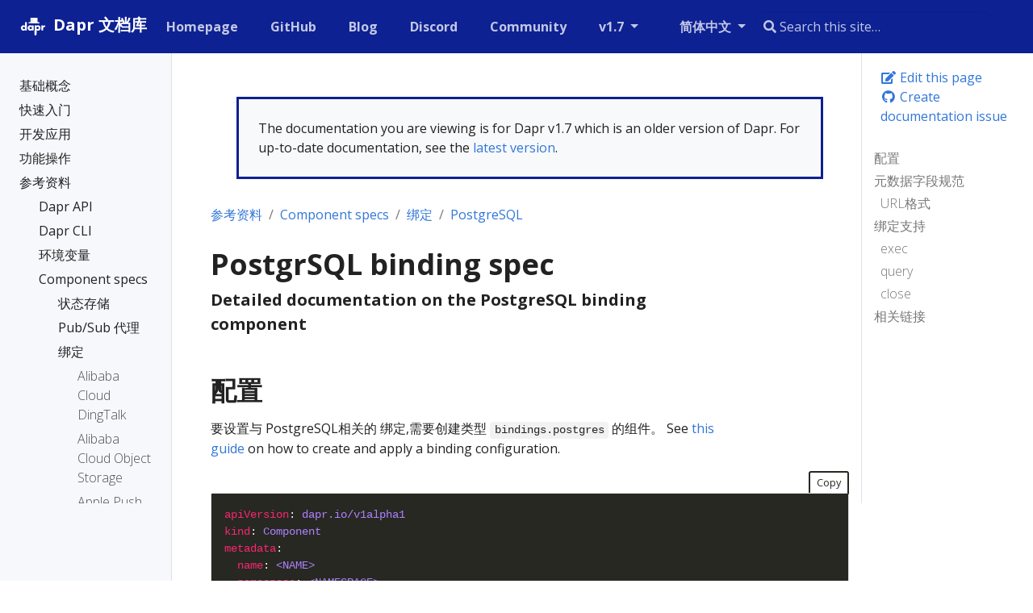

--- FILE ---
content_type: text/html
request_url: https://v1-7.docs.dapr.io/zh-hans/reference/components-reference/supported-bindings/postgres/
body_size: 21634
content:
<!doctype html>
<html lang="zh-hans" class="no-js">
  <head>
    <meta charset="utf-8">
<meta name="viewport" content="width=device-width, initial-scale=1, shrink-to-fit=no">
<meta name="generator" content="Hugo 0.100.2" />
<meta name="robots" content="index, follow">


<link rel="shortcut icon" href="/favicons/favicon.ico" >
<link rel="apple-touch-icon" href="/favicons/apple-touch-icon-180x180.png" sizes="180x180">
<link rel="icon" type="image/png" href="/favicons/favicon-16x16.png" sizes="16x16">
<link rel="icon" type="image/png" href="/favicons/favicon-32x32.png" sizes="32x32">
<link rel="icon" type="image/png" href="/favicons/android-36x36.png" sizes="36x36">
<link rel="icon" type="image/png" href="/favicons/android-48x48.png" sizes="48x48">
<link rel="icon" type="image/png" href="/favicons/android-72x72.png" sizes="72x72">
<link rel="icon" type="image/png" href="/favicons/android-96x96.png" sizes="96x96">
<link rel="icon" type="image/png" href="/favicons/android-144x144.png" sizes="144x144">
<link rel="icon" type="image/png" href="/favicons/android-192x192.png" sizes="192x192">

<title>PostgrSQL binding spec | Dapr 文档库</title>
<meta name="description" content="Detailed documentation on the PostgreSQL binding component">
<meta property="og:title" content="PostgrSQL binding spec" />
<meta property="og:description" content="Detailed documentation on the PostgreSQL binding component" />
<meta property="og:type" content="article" />
<meta property="og:url" content="https://v1-7.docs.dapr.io/zh-hans/reference/components-reference/supported-bindings/postgres/" /><meta property="article:section" content="reference" />

<meta property="og:site_name" content="Dapr 文档库" />

<meta itemprop="name" content="PostgrSQL binding spec">
<meta itemprop="description" content="Detailed documentation on the PostgreSQL binding component">

<meta itemprop="wordCount" content="348">
<meta itemprop="keywords" content="" /><meta name="twitter:card" content="summary"/>
<meta name="twitter:title" content="PostgrSQL binding spec"/>
<meta name="twitter:description" content="Detailed documentation on the PostgreSQL binding component"/>




<link rel="preload" href="/scss/main.min.696dc6df5bec614367d2a3867a842d42587f32a7672bc9a6dc6a76f1d5b05c73.css" as="style">
<link href="/scss/main.min.696dc6df5bec614367d2a3867a842d42587f32a7672bc9a6dc6a76f1d5b05c73.css" rel="stylesheet" integrity="">

<script
  src="https://code.jquery.com/jquery-3.5.1.min.js"
  integrity="sha256-9/aliU8dGd2tb6OSsuzixeV4y/faTqgFtohetphbbj0="
  crossorigin="anonymous"></script>

<link rel="stylesheet" href="https://cdn.jsdelivr.net/npm/docsearch.js@2/dist/cdn/docsearch.min.css" />

<script async src="https://www.googletagmanager.com/gtag/js?id=G-60C6Q1ETC1"></script>
<script>
var doNotTrack = false;
if (!doNotTrack) {
	window.dataLayer = window.dataLayer || [];
	function gtag(){dataLayer.push(arguments);}
	gtag('js', new Date());
	gtag('config', 'G-60C6Q1ETC1', { 'anonymize_ip': false });
}
</script>

  </head>
  <body class="td-page">
    <header>
      
<nav class="js-navbar-scroll navbar navbar-expand navbar-dark flex-column flex-md-row td-navbar">
        <a class="navbar-brand" href="/zh-hans/">
		<span class="navbar-logo"><svg width="206" height="206" viewBox="0 0 206 206" xmlns="http://www.w3.org/2000/svg" xmlns:xlink="http://www.w3.org/1999/xlink"><title>white on dark</title><desc>Created with Sketch.</desc><defs/><g id="white-on-dark" stroke="none" stroke-width="1" fill="none" fill-rule="evenodd"><path d="M63.08125 128H51.55v-3.621094C50.448432 125.761726 49.3351619 126.769528 48.2101562 127.402344 46.2413964 128.503912 44.0031375 129.054688 41.4953125 129.054688c-4.0547078.0-7.6640467-1.39451800000001-10.828125-4.183594-3.7734564-3.328142-5.6601563-7.734348-5.6601563-13.21875.0-5.578153 1.9335745-10.031234 5.8007813-13.3593752C33.8781404 95.644518 37.4054488 94.3203125 41.3898437 94.3203125c2.3203242.0 4.4999899.492182600000007 6.5390625 1.4765625C49.1007871 96.3593778 50.3078063 97.2851498 51.55 98.5742188V75.1953125H63.08125V128zM51.9015625 111.6875c0-2.06251-.7265552-3.814446-2.1796875-5.255859-1.4531323-1.44141399999999-3.2109272-2.16211-5.2734375-2.16211-2.2968865.0-4.1835864.867178999999993-5.6601563 2.601563-1.1953184 1.406257-1.7929687 3.011709-1.7929687 4.816406S37.5929628 115.097649 38.7882812 116.503906C40.2414135 118.23829 42.1281134 119.105469 44.4484375 119.105469c2.0859479.0 3.8496022-.714837000000003 5.2910156-2.144531 1.4414135-1.429695 2.1621094-3.18749 2.1621094-5.273438zM106.329687 128H94.7984375v-3.621094C93.6968695 125.761726 92.5835994 126.769528 91.4585937 127.402344 89.4898339 128.503912 87.251575 129.054688 84.74375 129.054688c-4.0547078.0-7.6640467-1.39451800000001-10.828125-4.183594C70.1421686 121.542952 68.2554687 117.136746 68.2554687 111.652344 68.2554687 106.074191 70.1890432 101.62111 74.05625 98.2929688 77.1265779 95.644518 80.6538863 94.3203125 84.6382812 94.3203125c2.3203242.0 4.4999899.492182600000007 6.5390625 1.4765625C92.3492246 96.3593778 93.5562438 97.2851498 94.7984375 98.5742188V95.375H106.329687V128zM95.15 111.6875c0-2.06251-.726555200000007-3.814446-2.1796875-5.255859C91.5171802 104.990227 89.7593853 104.269531 87.696875 104.269531 85.3999885 104.269531 83.5132886 105.13671 82.0367187 106.871094 80.8414003 108.277351 80.24375 109.882803 80.24375 111.6875S80.8414003 115.097649 82.0367187 116.503906C83.489851 118.23829 85.3765509 119.105469 87.696875 119.105469 89.7828229 119.105469 91.5464772 118.390632 92.9878906 116.960938 94.4293041 115.531243 95.15 113.773448 95.15 111.6875zM150.878906 111.722656c0 5.578153-1.93357399999999 10.031234-5.800781 13.359375C142.007797 127.730482 138.480489 129.054688 134.496094 129.054688c-2.320324.0-4.49999-.492183000000011-6.539063-1.476563-1.171881-.562503000000007-2.3789-1.488275-3.621094-2.777344V144.3125h-11.53125V95.375h11.53125v3.6210938C125.367193 97.636712 126.480463 96.6289095 127.675781 95.9726562c1.96876-1.101568 4.207019-1.6523437 6.714844-1.6523437C138.445333 94.3203125 142.054672 95.7148298 145.21875 98.5039062 148.992206 101.832048 150.878906 106.238254 150.878906 111.722656zM138.890625 111.6875c0-1.851572-.585932000000014-3.457024-1.757813-4.816406C135.656243 105.13671 133.757824 104.269531 131.4375 104.269531c-2.085948.0-3.849602.714837000000003-5.291016 2.144531-1.441413 1.429695-2.162109 3.18749-2.162109 5.273438.0 2.06251.726555000000005 3.814446 2.179687 5.255859C127.617195 118.384773 129.37499 119.105469 131.4375 119.105469c2.320324.0 4.20702399999999-.867178999999993 5.660156-2.601563 1.19531900000001-1.406257 1.792969-3.011709 1.792969-4.816406zm41.63125-5.660156C178.904679 105.253902 177.264071 104.867188 175.6 104.867188c-3.79689399999998.0-6.25780699999999 1.546859-7.382813 4.640624C167.79531 110.632818 167.584375 112.144522 167.584375 114.042969V128h-11.53125V95.375h11.53125v5.34375C168.803131 98.820303 170.115618 97.449223 171.521875 96.6054688c1.898447-1.1250057 4.14842400000001-1.6875 6.75-1.6875C178.881253 94.9179688 179.631246 94.9531246 180.521875 95.0234375V106.027344z" id="dapr" fill="#fff"/><polygon id="tie" fill="#fff" fill-rule="nonzero" points="112.713867 128.237305 124.324219 128.237305 125.324219 155.49707 118.519043 160.265625 111.713867 155.49707"/><rect id="Rectangle-4" fill="#fff" fill-rule="nonzero" x="86.6816586" y="46" width="44.0478543" height="31" rx="2"/><rect id="Rectangle-4" fill="#000" fill-rule="nonzero" opacity=".0799999982" x="86.6816586" y="46" width="16.2935291" height="31"/><rect id="Rectangle-3" fill="#fff" fill-rule="nonzero" x="72.7718099" y="75" width="71.2879747" height="7.44032012" rx="3.72016"/><rect id="Rectangle-4" fill="#000" fill-rule="nonzero" opacity=".0799999982" x="72.7718099" y="75" width="22.0566132" height="9.15731707"/></g></svg></span><span class="font-weight-bold">Dapr 文档库</span>
	</a>
	<div class="td-navbar-nav-scroll ml-md-auto" id="main_navbar">
		<ul class="navbar-nav mt-2 mt-lg-0">
			
			
			<li class="nav-item mr-4 mb-2 mb-lg-0">
				
				
				
				
				<a class="nav-link" href="https://dapr.io" target="_blank" rel="nofollow noopener noreferrer"><span>Homepage</span></a>
			</li>
			
			<li class="nav-item mr-4 mb-2 mb-lg-0">
				
				
				
				
				<a class="nav-link" href="https://github.com/dapr" target="_blank" rel="nofollow noopener noreferrer"><span>GitHub</span></a>
			</li>
			
			<li class="nav-item mr-4 mb-2 mb-lg-0">
				
				
				
				
				<a class="nav-link" href="https://blog.dapr.io/posts" target="_blank" rel="nofollow noopener noreferrer"><span>Blog</span></a>
			</li>
			
			<li class="nav-item mr-4 mb-2 mb-lg-0">
				
				
				
				
				<a class="nav-link" href="https://aka.ms/dapr-discord" target="_blank" rel="nofollow noopener noreferrer"><span>Discord</span></a>
			</li>
			
			<li class="nav-item mr-4 mb-2 mb-lg-0">
				
				
				
				
				<a class="nav-link" href="https://github.com/dapr/community/blob/master/README.md" target="_blank" rel="nofollow noopener noreferrer"><span>Community</span></a>
			</li>
			
			
			<li class="nav-item dropdown d-none d-lg-block">
				<a class="nav-link dropdown-toggle" href="#" id="navbarDropdown" role="button" data-toggle="dropdown" aria-haspopup="true" aria-expanded="false">
	v1.7
</a>
<div class="dropdown-menu" aria-labelledby="navbarDropdownMenuLink">
	
	<a class="dropdown-item" href="https://v1-14.docs.dapr.io">v1.14 (preview)</a>
	
	<a class="dropdown-item" href="#">v1.13 (latest)</a>
	
	<a class="dropdown-item" href="https://v1-12.docs.dapr.io">v1.12</a>
	
	<a class="dropdown-item" href="https://v1-11.docs.dapr.io">v1.11</a>
	
	<a class="dropdown-item" href="https://v1-10.docs.dapr.io">v1.10</a>
	
	<a class="dropdown-item" href="https://v1-9.docs.dapr.io">v1.9</a>
	
	<a class="dropdown-item" href="https://v1-8.docs.dapr.io">v1.8</a>
	
	<a class="dropdown-item" href="https://v1-7.docs.dapr.io">v1.7</a>
	
</div>

			</li>
			
			
			<li class="nav-item dropdown d-none d-lg-block">
				

<a class="nav-link dropdown-toggle" href="#" id="navbarDropdown" role="button" data-toggle="dropdown" aria-haspopup="true" aria-expanded="false">
	简体中文
</a>
<div class="dropdown-menu" aria-labelledby="navbarDropdownMenuLink">
	
	<a class="dropdown-item" href="/reference/components-reference/supported-bindings/postgres/">English</a>
	
</div>
			</li>
			
		</ul>
	</div>
	<div class="navbar-nav d-none d-lg-block"><input type="search" class="form-control td-search-input" placeholder="&#xf002; Search this site…" aria-label="Search this site…" autocomplete="off">
</div>
</nav>

    </header>
    <div class="container-fluid td-outer">
      <div class="td-main">
        <div class="row flex-xl-nowrap">
          <aside class="col-12 col-md-3 col-xl-2 td-sidebar d-print-none">
            
<div id="td-sidebar-menu" class="td-sidebar__inner">
  <div id="content-mobile">
  <form class="td-sidebar__search d-flex align-items-center">
    <input type="search" class="form-control td-search-input" placeholder="&#xf002; Search this site…" aria-label="Search this site…" autocomplete="off">

    <button class="btn btn-link td-sidebar__toggle d-md-none p-0 ml-3 fas fa-bars" type="button" data-toggle="collapse" data-target="#td-section-nav" aria-controls="td-docs-nav" aria-expanded="false" aria-label="Toggle section navigation">
    </button>
  </form>
  </div>
  <div id="content-desktop"></div>
  <nav class="collapse td-sidebar-nav" id="td-section-nav">
    <div class="nav-item dropdown d-block d-lg-none">
      

<a class="nav-link dropdown-toggle" href="#" id="navbarDropdown" role="button" data-toggle="dropdown" aria-haspopup="true" aria-expanded="false">
	简体中文
</a>
<div class="dropdown-menu" aria-labelledby="navbarDropdownMenuLink">
	
	<a class="dropdown-item" href="/reference/components-reference/supported-bindings/postgres/">English</a>
	
</div>
    </div>
    <ul class="td-sidebar-nav__section pr-md-3 ul-0">
      <li class="td-sidebar-nav__section-title td-sidebar-nav__section with-child active-path" id="m-zh-hans-li">
  <a onclick="ga('send', 'event', 'SideBarLink', 'Clicked', '');" href="/zh-hans/" class="align-left pl-0 td-sidebar-link td-sidebar-link__section tree-root" id="m-zh-hans"><span class=""></span></a>
  <ul class="ul-1">
    <li class="td-sidebar-nav__section-title td-sidebar-nav__section with-child" id="m-zh-hansconcepts-li">
  <a onclick="ga('send', 'event', 'SideBarLink', 'Clicked', 'Dapr概念');" href="/zh-hans/concepts/" title="Dapr概念" class="align-left pl-0 td-sidebar-link td-sidebar-link__section" id="m-zh-hansconcepts"><span class="">基础概念</span></a>
  <ul class="ul-2 foldable">
    <li class="td-sidebar-nav__section-title td-sidebar-nav__section without-child collapse" id="m-zh-hansconceptsservice-mesh-li">
  <a onclick="ga('send', 'event', 'SideBarLink', 'Clicked', 'Dapr 和服务网格');" href="/zh-hans/concepts/service-mesh/" title="Dapr 和服务网格" class="align-left pl-0 td-sidebar-link td-sidebar-link__page" id="m-zh-hansconceptsservice-mesh"><span class="">服务网格</span></a>
</li><li class="td-sidebar-nav__section-title td-sidebar-nav__section without-child collapse" id="m-zh-hansconceptsoverview-li">
  <a onclick="ga('send', 'event', 'SideBarLink', 'Clicked', '概述');" href="/zh-hans/concepts/overview/" class="align-left pl-0 td-sidebar-link td-sidebar-link__page" id="m-zh-hansconceptsoverview"><span class="">概述</span></a>
</li><li class="td-sidebar-nav__section-title td-sidebar-nav__section without-child collapse" id="m-zh-hansconceptsbuilding-blocks-concept-li">
  <a onclick="ga('send', 'event', 'SideBarLink', 'Clicked', '构建块');" href="/zh-hans/concepts/building-blocks-concept/" title="构建块" class="align-left pl-0 td-sidebar-link td-sidebar-link__page" id="m-zh-hansconceptsbuilding-blocks-concept"><span class="">Building blocks</span></a>
</li><li class="td-sidebar-nav__section-title td-sidebar-nav__section without-child collapse" id="m-zh-hansconceptscomponents-concept-li">
  <a onclick="ga('send', 'event', 'SideBarLink', 'Clicked', '组件');" href="/zh-hans/concepts/components-concept/" title="组件" class="align-left pl-0 td-sidebar-link td-sidebar-link__page" id="m-zh-hansconceptscomponents-concept"><span class="">Components</span></a>
</li><li class="td-sidebar-nav__section-title td-sidebar-nav__section without-child collapse" id="m-zh-hansconceptsconfiguration-concept-li">
  <a onclick="ga('send', 'event', 'SideBarLink', 'Clicked', 'Configuration (配置)');" href="/zh-hans/concepts/configuration-concept/" title="Configuration (配置)" class="align-left pl-0 td-sidebar-link td-sidebar-link__page" id="m-zh-hansconceptsconfiguration-concept"><span class="">Configuration</span></a>
</li><li class="td-sidebar-nav__section-title td-sidebar-nav__section without-child collapse" id="m-zh-hansconceptsmiddleware-concept-li">
  <a onclick="ga('send', 'event', 'SideBarLink', 'Clicked', '中间件管道');" href="/zh-hans/concepts/middleware-concept/" title="中间件管道" class="align-left pl-0 td-sidebar-link td-sidebar-link__page" id="m-zh-hansconceptsmiddleware-concept"><span class="">中间件</span></a>
</li><li class="td-sidebar-nav__section-title td-sidebar-nav__section without-child collapse" id="m-zh-hansconceptsobservability-concept-li">
  <a onclick="ga('send', 'event', 'SideBarLink', 'Clicked', '可观测性');" href="/zh-hans/concepts/observability-concept/" class="align-left pl-0 td-sidebar-link td-sidebar-link__page" id="m-zh-hansconceptsobservability-concept"><span class="">可观测性</span></a>
</li><li class="td-sidebar-nav__section-title td-sidebar-nav__section without-child collapse" id="m-zh-hansconceptssecurity-concept-li">
  <a onclick="ga('send', 'event', 'SideBarLink', 'Clicked', '安全');" href="/zh-hans/concepts/security-concept/" title="安全" class="align-left pl-0 td-sidebar-link td-sidebar-link__page" id="m-zh-hansconceptssecurity-concept"><span class="">Security</span></a>
</li><li class="td-sidebar-nav__section-title td-sidebar-nav__section without-child collapse" id="m-zh-hansconceptsterminology-li">
  <a onclick="ga('send', 'event', 'SideBarLink', 'Clicked', 'Dapr 术语和定义');" href="/zh-hans/concepts/terminology/" title="Dapr 术语和定义" class="align-left pl-0 td-sidebar-link td-sidebar-link__page" id="m-zh-hansconceptsterminology"><span class="">术语</span></a>
</li><li class="td-sidebar-nav__section-title td-sidebar-nav__section without-child collapse" id="m-zh-hansconceptsfaq-li">
  <a onclick="ga('send', 'event', 'SideBarLink', 'Clicked', '常见问题及解答');" href="/zh-hans/concepts/faq/" title="常见问题及解答" class="align-left pl-0 td-sidebar-link td-sidebar-link__page" id="m-zh-hansconceptsfaq"><span class="">FAQs</span></a>
</li>
  </ul>
</li><li class="td-sidebar-nav__section-title td-sidebar-nav__section with-child" id="m-zh-hansgetting-started-li">
  <a onclick="ga('send', 'event', 'SideBarLink', 'Clicked', '开始使用 Dapr');" href="/zh-hans/getting-started/" title="开始使用 Dapr" class="align-left pl-0 td-sidebar-link td-sidebar-link__section" id="m-zh-hansgetting-started"><span class="">快速入门</span></a>
  <ul class="ul-2 foldable">
    <li class="td-sidebar-nav__section-title td-sidebar-nav__section without-child collapse" id="m-zh-hansgetting-startedinstall-dapr-cli-li">
  <a onclick="ga('send', 'event', 'SideBarLink', 'Clicked', '安装 Dapr CLI 脚手架工具');" href="/zh-hans/getting-started/install-dapr-cli/" title="安装 Dapr CLI 脚手架工具" class="align-left pl-0 td-sidebar-link td-sidebar-link__page" id="m-zh-hansgetting-startedinstall-dapr-cli"><span class="">安装 Dapr CLI</span></a>
</li><li class="td-sidebar-nav__section-title td-sidebar-nav__section without-child collapse" id="m-zh-hansgetting-startedinstall-dapr-selfhost-li">
  <a onclick="ga('send', 'event', 'SideBarLink', 'Clicked', '在本地环境中初始化 Dapr');" href="/zh-hans/getting-started/install-dapr-selfhost/" title="在本地环境中初始化 Dapr" class="align-left pl-0 td-sidebar-link td-sidebar-link__page" id="m-zh-hansgetting-startedinstall-dapr-selfhost"><span class="">本地初始化 Dapr</span></a>
</li><li class="td-sidebar-nav__section-title td-sidebar-nav__section without-child collapse" id="m-zh-hansgetting-startedget-started-api-li">
  <a onclick="ga('send', 'event', 'SideBarLink', 'Clicked', '使用 Dapr 的内置 API');" href="/zh-hans/getting-started/get-started-api/" class="align-left pl-0 td-sidebar-link td-sidebar-link__page" id="m-zh-hansgetting-startedget-started-api"><span class="">使用 Dapr 的内置 API</span></a>
</li><li class="td-sidebar-nav__section-title td-sidebar-nav__section without-child collapse" id="m-zh-hansgetting-startedget-started-component-li">
  <a onclick="ga('send', 'event', 'SideBarLink', 'Clicked', '定义一个组件');" href="/zh-hans/getting-started/get-started-component/" class="align-left pl-0 td-sidebar-link td-sidebar-link__page" id="m-zh-hansgetting-startedget-started-component"><span class="">定义一个组件</span></a>
</li><li class="td-sidebar-nav__section-title td-sidebar-nav__section without-child collapse" id="m-zh-hansgetting-startedquickstarts-li">
  <a onclick="ga('send', 'event', 'SideBarLink', 'Clicked', '尝试Dapr快速入门以学习核心概念');" href="/zh-hans/getting-started/quickstarts/" title="尝试Dapr快速入门以学习核心概念" class="align-left pl-0 td-sidebar-link td-sidebar-link__page" id="m-zh-hansgetting-startedquickstarts"><span class="">Dapr 快速入门</span></a>
</li><li class="td-sidebar-nav__section-title td-sidebar-nav__section without-child collapse" id="m-zh-hansgetting-startedconfigure-state-pubsub-li">
  <a onclick="ga('send', 'event', 'SideBarLink', 'Clicked', '如何操作：配置 状态存储 和 发布\/订阅 消息代理');" href="/zh-hans/getting-started/configure-state-pubsub/" title="如何操作：配置 状态存储 和 发布/订阅 消息代理" class="align-left pl-0 td-sidebar-link td-sidebar-link__page" id="m-zh-hansgetting-startedconfigure-state-pubsub"><span class="">(可选) 配置 状态 &amp; 发布/订阅</span></a>
</li>
  </ul>
</li><li class="td-sidebar-nav__section-title td-sidebar-nav__section with-child" id="m-zh-hansdeveloping-applications-li">
  <a onclick="ga('send', 'event', 'SideBarLink', 'Clicked', '使用Dapr开发应用程序');" href="/zh-hans/developing-applications/" title="使用Dapr开发应用程序" class="align-left pl-0 td-sidebar-link td-sidebar-link__section" id="m-zh-hansdeveloping-applications"><span class="">开发应用</span></a>
  <ul class="ul-2 foldable">
    <li class="td-sidebar-nav__section-title td-sidebar-nav__section with-child collapse" id="m-zh-hansdeveloping-applicationsbuilding-blocks-li">
  <a onclick="ga('send', 'event', 'SideBarLink', 'Clicked', '构建块');" href="/zh-hans/developing-applications/building-blocks/" class="align-left pl-0 td-sidebar-link td-sidebar-link__section" id="m-zh-hansdeveloping-applicationsbuilding-blocks"><span class="">构建块</span></a>
  <ul class="ul-3 foldable">
    <li class="td-sidebar-nav__section-title td-sidebar-nav__section with-child collapse" id="m-zh-hansdeveloping-applicationsbuilding-blocksservice-invocation-li">
  <a onclick="ga('send', 'event', 'SideBarLink', 'Clicked', '调用逻辑');" href="/zh-hans/developing-applications/building-blocks/service-invocation/" class="align-left pl-0 td-sidebar-link td-sidebar-link__section" id="m-zh-hansdeveloping-applicationsbuilding-blocksservice-invocation"><span class="">调用逻辑</span></a>
  <ul class="ul-4 foldable">
    <li class="td-sidebar-nav__section-title td-sidebar-nav__section without-child collapse" id="m-zh-hansdeveloping-applicationsbuilding-blocksservice-invocationservice-invocation-overview-li">
  <a onclick="ga('send', 'event', 'SideBarLink', 'Clicked', '服务调用概述');" href="/zh-hans/developing-applications/building-blocks/service-invocation/service-invocation-overview/" title="服务调用概述" class="align-left pl-0 td-sidebar-link td-sidebar-link__page" id="m-zh-hansdeveloping-applicationsbuilding-blocksservice-invocationservice-invocation-overview"><span class="">概述</span></a>
</li><li class="td-sidebar-nav__section-title td-sidebar-nav__section without-child collapse" id="m-zh-hansdeveloping-applicationsbuilding-blocksservice-invocationhowto-invoke-discover-services-li">
  <a onclick="ga('send', 'event', 'SideBarLink', 'Clicked', '入门指南：发现并调用服务');" href="/zh-hans/developing-applications/building-blocks/service-invocation/howto-invoke-discover-services/" title="入门指南：发现并调用服务" class="align-left pl-0 td-sidebar-link td-sidebar-link__page" id="m-zh-hansdeveloping-applicationsbuilding-blocksservice-invocationhowto-invoke-discover-services"><span class="">How-To: Invoke services</span></a>
</li>
  </ul>
</li><li class="td-sidebar-nav__section-title td-sidebar-nav__section with-child collapse" id="m-zh-hansdeveloping-applicationsbuilding-blocksstate-management-li">
  <a onclick="ga('send', 'event', 'SideBarLink', 'Clicked', '状态管理');" href="/zh-hans/developing-applications/building-blocks/state-management/" class="align-left pl-0 td-sidebar-link td-sidebar-link__section" id="m-zh-hansdeveloping-applicationsbuilding-blocksstate-management"><span class="">状态管理</span></a>
  <ul class="ul-4 foldable">
    <li class="td-sidebar-nav__section-title td-sidebar-nav__section without-child collapse" id="m-zh-hansdeveloping-applicationsbuilding-blocksstate-managementstate-management-overview-li">
  <a onclick="ga('send', 'event', 'SideBarLink', 'Clicked', '状态管理概览');" href="/zh-hans/developing-applications/building-blocks/state-management/state-management-overview/" title="状态管理概览" class="align-left pl-0 td-sidebar-link td-sidebar-link__page" id="m-zh-hansdeveloping-applicationsbuilding-blocksstate-managementstate-management-overview"><span class="">概述</span></a>
</li><li class="td-sidebar-nav__section-title td-sidebar-nav__section without-child collapse" id="m-zh-hansdeveloping-applicationsbuilding-blocksstate-managementhowto-get-save-state-li">
  <a onclick="ga('send', 'event', 'SideBarLink', 'Clicked', '指南：如何保存和获取状态');" href="/zh-hans/developing-applications/building-blocks/state-management/howto-get-save-state/" class="align-left pl-0 td-sidebar-link td-sidebar-link__page" id="m-zh-hansdeveloping-applicationsbuilding-blocksstate-managementhowto-get-save-state"><span class="">指南：如何保存和获取状态</span></a>
</li><li class="td-sidebar-nav__section-title td-sidebar-nav__section without-child collapse" id="m-zh-hansdeveloping-applicationsbuilding-blocksstate-managementhowto-stateful-service-li">
  <a onclick="ga('send', 'event', 'SideBarLink', 'Clicked', '指南：如何创建一个有状态的服务');" href="/zh-hans/developing-applications/building-blocks/state-management/howto-stateful-service/" title="指南：如何创建一个有状态的服务" class="align-left pl-0 td-sidebar-link td-sidebar-link__page" id="m-zh-hansdeveloping-applicationsbuilding-blocksstate-managementhowto-stateful-service"><span class="">How-To: Build a stateful service</span></a>
</li><li class="td-sidebar-nav__section-title td-sidebar-nav__section without-child collapse" id="m-zh-hansdeveloping-applicationsbuilding-blocksstate-managementhowto-share-state-li">
  <a onclick="ga('send', 'event', 'SideBarLink', 'Clicked', '指南：如何在应用程序之间共享状态');" href="/zh-hans/developing-applications/building-blocks/state-management/howto-share-state/" title="指南：如何在应用程序之间共享状态" class="align-left pl-0 td-sidebar-link td-sidebar-link__page" id="m-zh-hansdeveloping-applicationsbuilding-blocksstate-managementhowto-share-state"><span class="">How-To: Share state between applications</span></a>
</li><li class="td-sidebar-nav__section-title td-sidebar-nav__section with-child collapse" id="m-zh-hansdeveloping-applicationsbuilding-blocksstate-managementquery-state-store-li">
  <a onclick="ga('send', 'event', 'SideBarLink', 'Clicked', '使用后端状态存储');" href="/zh-hans/developing-applications/building-blocks/state-management/query-state-store/" title="使用后端状态存储" class="align-left pl-0 td-sidebar-link td-sidebar-link__section" id="m-zh-hansdeveloping-applicationsbuilding-blocksstate-managementquery-state-store"><span class="">Backend stores</span></a>
  <ul class="ul-5 foldable">
    <li class="td-sidebar-nav__section-title td-sidebar-nav__section without-child collapse" id="m-zh-hansdeveloping-applicationsbuilding-blocksstate-managementquery-state-storequery-cosmosdb-store-li">
  <a onclick="ga('send', 'event', 'SideBarLink', 'Clicked', 'Azure Cosmos DB');" href="/zh-hans/developing-applications/building-blocks/state-management/query-state-store/query-cosmosdb-store/" class="align-left pl-0 td-sidebar-link td-sidebar-link__page" id="m-zh-hansdeveloping-applicationsbuilding-blocksstate-managementquery-state-storequery-cosmosdb-store"><span class="">Azure Cosmos DB</span></a>
</li><li class="td-sidebar-nav__section-title td-sidebar-nav__section without-child collapse" id="m-zh-hansdeveloping-applicationsbuilding-blocksstate-managementquery-state-storequery-redis-store-li">
  <a onclick="ga('send', 'event', 'SideBarLink', 'Clicked', 'Redis');" href="/zh-hans/developing-applications/building-blocks/state-management/query-state-store/query-redis-store/" class="align-left pl-0 td-sidebar-link td-sidebar-link__page" id="m-zh-hansdeveloping-applicationsbuilding-blocksstate-managementquery-state-storequery-redis-store"><span class="">Redis</span></a>
</li><li class="td-sidebar-nav__section-title td-sidebar-nav__section without-child collapse" id="m-zh-hansdeveloping-applicationsbuilding-blocksstate-managementquery-state-storequery-sqlserver-store-li">
  <a onclick="ga('send', 'event', 'SideBarLink', 'Clicked', 'SQL server');" href="/zh-hans/developing-applications/building-blocks/state-management/query-state-store/query-sqlserver-store/" class="align-left pl-0 td-sidebar-link td-sidebar-link__page" id="m-zh-hansdeveloping-applicationsbuilding-blocksstate-managementquery-state-storequery-sqlserver-store"><span class="">SQL server</span></a>
</li>
  </ul>
</li>
  </ul>
</li><li class="td-sidebar-nav__section-title td-sidebar-nav__section with-child collapse" id="m-zh-hansdeveloping-applicationsbuilding-blockspubsub-li">
  <a onclick="ga('send', 'event', 'SideBarLink', 'Clicked', '发布 \u0026 订阅消息');" href="/zh-hans/developing-applications/building-blocks/pubsub/" title="发布 &amp; 订阅消息" class="align-left pl-0 td-sidebar-link td-sidebar-link__section" id="m-zh-hansdeveloping-applicationsbuilding-blockspubsub"><span class="">发布 &amp; 订阅</span></a>
  <ul class="ul-4 foldable">
    <li class="td-sidebar-nav__section-title td-sidebar-nav__section without-child collapse" id="m-zh-hansdeveloping-applicationsbuilding-blockspubsubpubsub-overview-li">
  <a onclick="ga('send', 'event', 'SideBarLink', 'Clicked', '发布和订阅概述');" href="/zh-hans/developing-applications/building-blocks/pubsub/pubsub-overview/" title="发布和订阅概述" class="align-left pl-0 td-sidebar-link td-sidebar-link__page" id="m-zh-hansdeveloping-applicationsbuilding-blockspubsubpubsub-overview"><span class="">概述</span></a>
</li><li class="td-sidebar-nav__section-title td-sidebar-nav__section without-child collapse" id="m-zh-hansdeveloping-applicationsbuilding-blockspubsubhowto-publish-subscribe-li">
  <a onclick="ga('send', 'event', 'SideBarLink', 'Clicked', '指南：发布消息并订阅主题');" href="/zh-hans/developing-applications/building-blocks/pubsub/howto-publish-subscribe/" title="指南：发布消息并订阅主题" class="align-left pl-0 td-sidebar-link td-sidebar-link__page" id="m-zh-hansdeveloping-applicationsbuilding-blockspubsubhowto-publish-subscribe"><span class="">How-To: Publish &amp; subscribe</span></a>
</li><li class="td-sidebar-nav__section-title td-sidebar-nav__section without-child collapse" id="m-zh-hansdeveloping-applicationsbuilding-blockspubsubpubsub-scopes-li">
  <a onclick="ga('send', 'event', 'SideBarLink', 'Clicked', '限定 Pub\/Sub 主题访问权限');" href="/zh-hans/developing-applications/building-blocks/pubsub/pubsub-scopes/" title="限定 Pub/Sub 主题访问权限" class="align-left pl-0 td-sidebar-link td-sidebar-link__page" id="m-zh-hansdeveloping-applicationsbuilding-blockspubsubpubsub-scopes"><span class="">作用域主题访问</span></a>
</li><li class="td-sidebar-nav__section-title td-sidebar-nav__section without-child collapse" id="m-zh-hansdeveloping-applicationsbuilding-blockspubsubpubsub-message-ttl-li">
  <a onclick="ga('send', 'event', 'SideBarLink', 'Clicked', '消息生存时间');" href="/zh-hans/developing-applications/building-blocks/pubsub/pubsub-message-ttl/" title="消息生存时间" class="align-left pl-0 td-sidebar-link td-sidebar-link__page" id="m-zh-hansdeveloping-applicationsbuilding-blockspubsubpubsub-message-ttl"><span class="">消息 TTL</span></a>
</li><li class="td-sidebar-nav__section-title td-sidebar-nav__section without-child collapse" id="m-zh-hansdeveloping-applicationsbuilding-blockspubsubpubsub-raw-li">
  <a onclick="ga('send', 'event', 'SideBarLink', 'Clicked', 'Pub\/Sub without CloudEvents');" href="/zh-hans/developing-applications/building-blocks/pubsub/pubsub-raw/" class="align-left pl-0 td-sidebar-link td-sidebar-link__page" id="m-zh-hansdeveloping-applicationsbuilding-blockspubsubpubsub-raw"><span class="">Pub/Sub without CloudEvents</span></a>
</li>
  </ul>
</li><li class="td-sidebar-nav__section-title td-sidebar-nav__section with-child collapse" id="m-zh-hansdeveloping-applicationsbuilding-blocksbindings-li">
  <a onclick="ga('send', 'event', 'SideBarLink', 'Clicked', '绑定');" href="/zh-hans/developing-applications/building-blocks/bindings/" class="align-left pl-0 td-sidebar-link td-sidebar-link__section" id="m-zh-hansdeveloping-applicationsbuilding-blocksbindings"><span class="">绑定</span></a>
  <ul class="ul-4 foldable">
    <li class="td-sidebar-nav__section-title td-sidebar-nav__section without-child collapse" id="m-zh-hansdeveloping-applicationsbuilding-blocksbindingsbindings-overview-li">
  <a onclick="ga('send', 'event', 'SideBarLink', 'Clicked', '绑定概述');" href="/zh-hans/developing-applications/building-blocks/bindings/bindings-overview/" title="绑定概述" class="align-left pl-0 td-sidebar-link td-sidebar-link__page" id="m-zh-hansdeveloping-applicationsbuilding-blocksbindingsbindings-overview"><span class="">概述</span></a>
</li><li class="td-sidebar-nav__section-title td-sidebar-nav__section without-child collapse" id="m-zh-hansdeveloping-applicationsbuilding-blocksbindingshowto-triggers-li">
  <a onclick="ga('send', 'event', 'SideBarLink', 'Clicked', 'How-To: 使用输入绑定来触发应用程序');" href="/zh-hans/developing-applications/building-blocks/bindings/howto-triggers/" title="How-To: 使用输入绑定来触发应用程序" class="align-left pl-0 td-sidebar-link td-sidebar-link__page" id="m-zh-hansdeveloping-applicationsbuilding-blocksbindingshowto-triggers"><span class="">How-To: 触发器</span></a>
</li><li class="td-sidebar-nav__section-title td-sidebar-nav__section without-child collapse" id="m-zh-hansdeveloping-applicationsbuilding-blocksbindingshowto-bindings-li">
  <a onclick="ga('send', 'event', 'SideBarLink', 'Clicked', '使用输出绑定调用不同的资源');" href="/zh-hans/developing-applications/building-blocks/bindings/howto-bindings/" title="使用输出绑定调用不同的资源" class="align-left pl-0 td-sidebar-link td-sidebar-link__page" id="m-zh-hansdeveloping-applicationsbuilding-blocksbindingshowto-bindings"><span class="">How-To: 绑定</span></a>
</li>
  </ul>
</li><li class="td-sidebar-nav__section-title td-sidebar-nav__section with-child collapse" id="m-zh-hansdeveloping-applicationsbuilding-blocksactors-li">
  <a onclick="ga('send', 'event', 'SideBarLink', 'Clicked', 'Actors');" href="/zh-hans/developing-applications/building-blocks/actors/" class="align-left pl-0 td-sidebar-link td-sidebar-link__section" id="m-zh-hansdeveloping-applicationsbuilding-blocksactors"><span class="">Actors</span></a>
  <ul class="ul-4 foldable">
    <li class="td-sidebar-nav__section-title td-sidebar-nav__section without-child collapse" id="m-zh-hansdeveloping-applicationsbuilding-blocksactorsactors-overview-li">
  <a onclick="ga('send', 'event', 'SideBarLink', 'Clicked', 'Dapr Actors 概述');" href="/zh-hans/developing-applications/building-blocks/actors/actors-overview/" title="Dapr Actors 概述" class="align-left pl-0 td-sidebar-link td-sidebar-link__page" id="m-zh-hansdeveloping-applicationsbuilding-blocksactorsactors-overview"><span class="">概述</span></a>
</li><li class="td-sidebar-nav__section-title td-sidebar-nav__section without-child collapse" id="m-zh-hansdeveloping-applicationsbuilding-blocksactorshowto-actors-li">
  <a onclick="ga('send', 'event', 'SideBarLink', 'Clicked', 'How-to: 在 Dapr 中使用 virtual actors');" href="/zh-hans/developing-applications/building-blocks/actors/howto-actors/" title="How-to: 在 Dapr 中使用 virtual actors" class="align-left pl-0 td-sidebar-link td-sidebar-link__page" id="m-zh-hansdeveloping-applicationsbuilding-blocksactorshowto-actors"><span class="">How-To: Virtual actors</span></a>
</li><li class="td-sidebar-nav__section-title td-sidebar-nav__section without-child collapse" id="m-zh-hansdeveloping-applicationsbuilding-blocksactorsactor-reentrancy-li">
  <a onclick="ga('send', 'event', 'SideBarLink', 'Clicked', 'How-to: Enable and use actor reentrancy in Dapr');" href="/zh-hans/developing-applications/building-blocks/actors/actor-reentrancy/" title="How-to: Enable and use actor reentrancy in Dapr" class="align-left pl-0 td-sidebar-link td-sidebar-link__page" id="m-zh-hansdeveloping-applicationsbuilding-blocksactorsactor-reentrancy"><span class="">How-To: Actor reentrancy</span></a>
</li>
  </ul>
</li><li class="td-sidebar-nav__section-title td-sidebar-nav__section with-child collapse" id="m-zh-hansdeveloping-applicationsbuilding-blocksobservability-li">
  <a onclick="ga('send', 'event', 'SideBarLink', 'Clicked', '可观测性');" href="/zh-hans/developing-applications/building-blocks/observability/" class="align-left pl-0 td-sidebar-link td-sidebar-link__section" id="m-zh-hansdeveloping-applicationsbuilding-blocksobservability"><span class="">可观测性</span></a>
  <ul class="ul-4 foldable">
    <li class="td-sidebar-nav__section-title td-sidebar-nav__section with-child collapse" id="m-zh-hansdeveloping-applicationsbuilding-blocksobservabilityw3c-tracing-li">
  <a onclick="ga('send', 'event', 'SideBarLink', 'Clicked', 'W3C 跟踪上下文');" href="/zh-hans/developing-applications/building-blocks/observability/w3c-tracing/" title="W3C 跟踪上下文" class="align-left pl-0 td-sidebar-link td-sidebar-link__section" id="m-zh-hansdeveloping-applicationsbuilding-blocksobservabilityw3c-tracing"><span class="">W3C trace context</span></a>
  <ul class="ul-5 foldable">
    <li class="td-sidebar-nav__section-title td-sidebar-nav__section without-child collapse" id="m-zh-hansdeveloping-applicationsbuilding-blocksobservabilityw3c-tracingw3c-tracing-overview-li">
  <a onclick="ga('send', 'event', 'SideBarLink', 'Clicked', 'W3C 跟踪上下文概述');" href="/zh-hans/developing-applications/building-blocks/observability/w3c-tracing/w3c-tracing-overview/" title="W3C 跟踪上下文概述" class="align-left pl-0 td-sidebar-link td-sidebar-link__page" id="m-zh-hansdeveloping-applicationsbuilding-blocksobservabilityw3c-tracingw3c-tracing-overview"><span class="">概述</span></a>
</li><li class="td-sidebar-nav__section-title td-sidebar-nav__section without-child collapse" id="m-zh-hansdeveloping-applicationsbuilding-blocksobservabilityw3c-tracingw3c-tracing-howto-li">
  <a onclick="ga('send', 'event', 'SideBarLink', 'Clicked', 'How-To : 使用 Dapr 的 W3C 跟踪上下文');" href="/zh-hans/developing-applications/building-blocks/observability/w3c-tracing/w3c-tracing-howto/" title="How-To : 使用 Dapr 的 W3C 跟踪上下文" class="align-left pl-0 td-sidebar-link td-sidebar-link__page" id="m-zh-hansdeveloping-applicationsbuilding-blocksobservabilityw3c-tracingw3c-tracing-howto"><span class="">How-To: 使用 W3C 跟踪上下文</span></a>
</li>
  </ul>
</li><li class="td-sidebar-nav__section-title td-sidebar-nav__section without-child collapse" id="m-zh-hansdeveloping-applicationsbuilding-blocksobservabilitytracing-overview-li">
  <a onclick="ga('send', 'event', 'SideBarLink', 'Clicked', '分布式跟踪');" href="/zh-hans/developing-applications/building-blocks/observability/tracing-overview/" class="align-left pl-0 td-sidebar-link td-sidebar-link__page" id="m-zh-hansdeveloping-applicationsbuilding-blocksobservabilitytracing-overview"><span class="">分布式跟踪</span></a>
</li><li class="td-sidebar-nav__section-title td-sidebar-nav__section without-child collapse" id="m-zh-hansdeveloping-applicationsbuilding-blocksobservabilitysidecar-health-li">
  <a onclick="ga('send', 'event', 'SideBarLink', 'Clicked', 'Sidecar 运行状况');" href="/zh-hans/developing-applications/building-blocks/observability/sidecar-health/" title="Sidecar 运行状况" class="align-left pl-0 td-sidebar-link td-sidebar-link__page" id="m-zh-hansdeveloping-applicationsbuilding-blocksobservabilitysidecar-health"><span class="">Sidecar health</span></a>
</li>
  </ul>
</li><li class="td-sidebar-nav__section-title td-sidebar-nav__section with-child collapse" id="m-zh-hansdeveloping-applicationsbuilding-blockssecrets-li">
  <a onclick="ga('send', 'event', 'SideBarLink', 'Clicked', '密钥管理');" href="/zh-hans/developing-applications/building-blocks/secrets/" class="align-left pl-0 td-sidebar-link td-sidebar-link__section" id="m-zh-hansdeveloping-applicationsbuilding-blockssecrets"><span class="">密钥管理</span></a>
  <ul class="ul-4 foldable">
    <li class="td-sidebar-nav__section-title td-sidebar-nav__section without-child collapse" id="m-zh-hansdeveloping-applicationsbuilding-blockssecretssecrets-overview-li">
  <a onclick="ga('send', 'event', 'SideBarLink', 'Clicked', '密钥管理概览');" href="/zh-hans/developing-applications/building-blocks/secrets/secrets-overview/" title="密钥管理概览" class="align-left pl-0 td-sidebar-link td-sidebar-link__page" id="m-zh-hansdeveloping-applicationsbuilding-blockssecretssecrets-overview"><span class="">概述</span></a>
</li><li class="td-sidebar-nav__section-title td-sidebar-nav__section without-child collapse" id="m-zh-hansdeveloping-applicationsbuilding-blockssecretshowto-secrets-li">
  <a onclick="ga('send', 'event', 'SideBarLink', 'Clicked', '指南：获取密钥');" href="/zh-hans/developing-applications/building-blocks/secrets/howto-secrets/" title="指南：获取密钥" class="align-left pl-0 td-sidebar-link td-sidebar-link__page" id="m-zh-hansdeveloping-applicationsbuilding-blockssecretshowto-secrets"><span class="">How To: Retrieve a secret</span></a>
</li><li class="td-sidebar-nav__section-title td-sidebar-nav__section without-child collapse" id="m-zh-hansdeveloping-applicationsbuilding-blockssecretssecrets-scopes-li">
  <a onclick="ga('send', 'event', 'SideBarLink', 'Clicked', '如何: 使用秘钥的作用域限定');" href="/zh-hans/developing-applications/building-blocks/secrets/secrets-scopes/" title="如何: 使用秘钥的作用域限定" class="align-left pl-0 td-sidebar-link td-sidebar-link__page" id="m-zh-hansdeveloping-applicationsbuilding-blockssecretssecrets-scopes"><span class="">如何 : 使用秘钥的作用域限定</span></a>
</li>
  </ul>
</li>
  </ul>
</li><li class="td-sidebar-nav__section-title td-sidebar-nav__section with-child collapse" id="m-zh-hansdeveloping-applicationssdks-li">
  <a onclick="ga('send', 'event', 'SideBarLink', 'Clicked', 'Dapr 开发套件 (SDKs)');" href="/zh-hans/developing-applications/sdks/" title="Dapr 开发套件 (SDKs)" class="align-left pl-0 td-sidebar-link td-sidebar-link__section" id="m-zh-hansdeveloping-applicationssdks"><span class="">SDKs</span></a>
  <ul class="ul-3 foldable">
    <li class="td-sidebar-nav__section-title td-sidebar-nav__section with-child collapse" id="m-zh-hansdeveloping-applicationssdksdotnet-li">
  <a onclick="ga('send', 'event', 'SideBarLink', 'Clicked', 'Dapr .NET SDK');" href="/zh-hans/developing-applications/sdks/dotnet/" title="Dapr .NET SDK" class="align-left pl-0 td-sidebar-link td-sidebar-link__section" id="m-zh-hansdeveloping-applicationssdksdotnet"><span class="">.NET</span></a>
  <ul class="ul-4 foldable">
    <li class="td-sidebar-nav__section-title td-sidebar-nav__section with-child collapse" id="m-zh-hansdeveloping-applicationssdksdotnetdotnet-client-li">
  <a onclick="ga('send', 'event', 'SideBarLink', 'Clicked', 'Dapr 客户端 .NET SDK入门');" href="/zh-hans/developing-applications/sdks/dotnet/dotnet-client/" title="Dapr 客户端 .NET SDK入门" class="align-left pl-0 td-sidebar-link td-sidebar-link__section" id="m-zh-hansdeveloping-applicationssdksdotnetdotnet-client"><span class="">客户端</span></a>
  <ul class="ul-5 foldable">
    <li class="td-sidebar-nav__section-title td-sidebar-nav__section without-child collapse" id="m-zh-hansdeveloping-applicationssdksdotnetdotnet-clientdotnet-daprclient-usage-li">
  <a onclick="ga('send', 'event', 'SideBarLink', 'Clicked', 'DaprClient 使用');" href="/zh-hans/developing-applications/sdks/dotnet/dotnet-client/dotnet-daprclient-usage/" class="align-left pl-0 td-sidebar-link td-sidebar-link__page" id="m-zh-hansdeveloping-applicationssdksdotnetdotnet-clientdotnet-daprclient-usage"><span class="">DaprClient 使用</span></a>
</li>
  </ul>
</li><li class="td-sidebar-nav__section-title td-sidebar-nav__section with-child collapse" id="m-zh-hansdeveloping-applicationssdksdotnetdotnet-actors-li">
  <a onclick="ga('send', 'event', 'SideBarLink', 'Clicked', 'Dapr actors .NET SDK入门');" href="/zh-hans/developing-applications/sdks/dotnet/dotnet-actors/" title="Dapr actors .NET SDK入门" class="align-left pl-0 td-sidebar-link td-sidebar-link__section" id="m-zh-hansdeveloping-applicationssdksdotnetdotnet-actors"><span class="">Actors</span></a>
  <ul class="ul-5 foldable">
    <li class="td-sidebar-nav__section-title td-sidebar-nav__section without-child collapse" id="m-zh-hansdeveloping-applicationssdksdotnetdotnet-actorsdotnet-actors-client-li">
  <a onclick="ga('send', 'event', 'SideBarLink', 'Clicked', 'Dapr actor .NET 使用指南');" href="/zh-hans/developing-applications/sdks/dotnet/dotnet-actors/dotnet-actors-client/" title="Dapr actor .NET 使用指南" class="align-left pl-0 td-sidebar-link td-sidebar-link__page" id="m-zh-hansdeveloping-applicationssdksdotnetdotnet-actorsdotnet-actors-client"><span class="">Actors 客户端</span></a>
</li><li class="td-sidebar-nav__section-title td-sidebar-nav__section without-child collapse" id="m-zh-hansdeveloping-applicationssdksdotnetdotnet-actorsdotnet-actors-usage-li">
  <a onclick="ga('send', 'event', 'SideBarLink', 'Clicked', 'Dapr actor .NET 使用指南');" href="/zh-hans/developing-applications/sdks/dotnet/dotnet-actors/dotnet-actors-usage/" title="Dapr actor .NET 使用指南" class="align-left pl-0 td-sidebar-link td-sidebar-link__page" id="m-zh-hansdeveloping-applicationssdksdotnetdotnet-actorsdotnet-actors-usage"><span class="">编写 Actors</span></a>
</li><li class="td-sidebar-nav__section-title td-sidebar-nav__section without-child collapse" id="m-zh-hansdeveloping-applicationssdksdotnetdotnet-actorsdotnet-actors-howto-li">
  <a onclick="ga('send', 'event', 'SideBarLink', 'Clicked', '在.NET SDK中运行和使用 virtual actors 的例子。');" href="/zh-hans/developing-applications/sdks/dotnet/dotnet-actors/dotnet-actors-howto/" title="在.NET SDK中运行和使用 virtual actors 的例子。" class="align-left pl-0 td-sidebar-link td-sidebar-link__page" id="m-zh-hansdeveloping-applicationssdksdotnetdotnet-actorsdotnet-actors-howto"><span class="">Example</span></a>
</li>
  </ul>
</li><li class="td-sidebar-nav__section-title td-sidebar-nav__section with-child collapse" id="m-zh-hansdeveloping-applicationssdksdotnetdotnet-development-li">
  <a onclick="ga('send', 'event', 'SideBarLink', 'Clicked', '使用 Dapr .NET SDK 开发应用程序');" href="/zh-hans/developing-applications/sdks/dotnet/dotnet-development/" title="使用 Dapr .NET SDK 开发应用程序" class="align-left pl-0 td-sidebar-link td-sidebar-link__section" id="m-zh-hansdeveloping-applicationssdksdotnetdotnet-development"><span class="">开发集成</span></a>
  <ul class="ul-5 foldable">
    <li class="td-sidebar-nav__section-title td-sidebar-nav__section without-child collapse" id="m-zh-hansdeveloping-applicationssdksdotnetdotnet-developmentdotnet-development-docker-compose-li">
  <a onclick="ga('send', 'event', 'SideBarLink', 'Clicked', '使用Docker-Compose进行Dapr .NET SDK开发');" href="/zh-hans/developing-applications/sdks/dotnet/dotnet-development/dotnet-development-docker-compose/" title="使用Docker-Compose进行Dapr .NET SDK开发" class="align-left pl-0 td-sidebar-link td-sidebar-link__page" id="m-zh-hansdeveloping-applicationssdksdotnetdotnet-developmentdotnet-development-docker-compose"><span class="">Docker Compose</span></a>
</li><li class="td-sidebar-nav__section-title td-sidebar-nav__section without-child collapse" id="m-zh-hansdeveloping-applicationssdksdotnetdotnet-developmentdotnet-development-tye-li">
  <a onclick="ga('send', 'event', 'SideBarLink', 'Clicked', 'Dapr .NET SDK 与 Tye 项目开发');" href="/zh-hans/developing-applications/sdks/dotnet/dotnet-development/dotnet-development-tye/" title="Dapr .NET SDK 与 Tye 项目开发" class="align-left pl-0 td-sidebar-link td-sidebar-link__page" id="m-zh-hansdeveloping-applicationssdksdotnetdotnet-developmentdotnet-development-tye"><span class="">Tye项目</span></a>
</li><li class="td-sidebar-nav__section-title td-sidebar-nav__section without-child collapse" id="m-zh-hansdeveloping-applicationssdksdotnetdotnet-developmentdotnet-development-dapr-cli-li">
  <a onclick="ga('send', 'event', 'SideBarLink', 'Clicked', 'Dapr .NET SDK 与 Dapr CLI 进行开发');" href="/zh-hans/developing-applications/sdks/dotnet/dotnet-development/dotnet-development-dapr-cli/" title="Dapr .NET SDK 与 Dapr CLI 进行开发" class="align-left pl-0 td-sidebar-link td-sidebar-link__page" id="m-zh-hansdeveloping-applicationssdksdotnetdotnet-developmentdotnet-development-dapr-cli"><span class="">Dapr CLI</span></a>
</li>
  </ul>
</li><li class="td-sidebar-nav__section-title td-sidebar-nav__section with-child collapse" id="m-zh-hansdeveloping-applicationssdksdotnetdotnet-server-li">
  <a onclick="ga('send', 'event', 'SideBarLink', 'Clicked', '使用 Dapr .NET SDK 创建服务器');" href="/zh-hans/developing-applications/sdks/dotnet/dotnet-server/" title="使用 Dapr .NET SDK 创建服务器" class="align-left pl-0 td-sidebar-link td-sidebar-link__section" id="m-zh-hansdeveloping-applicationssdksdotnetdotnet-server"><span class="">服务器</span></a>
  <ul class="ul-5 foldable">
    <li class="td-sidebar-nav__section-title td-sidebar-nav__section without-child collapse" id="m-zh-hansdeveloping-applicationssdksdotnetdotnet-serverdotnet-aspnet-li">
  <a onclick="ga('send', 'event', 'SideBarLink', 'Clicked', 'Dapr .NET SDK 与 ASP.NET 集成');" href="/zh-hans/developing-applications/sdks/dotnet/dotnet-server/dotnet-aspnet/" title="Dapr .NET SDK 与 ASP.NET 集成" class="align-left pl-0 td-sidebar-link td-sidebar-link__page" id="m-zh-hansdeveloping-applicationssdksdotnetdotnet-serverdotnet-aspnet"><span class="">ASP.NET</span></a>
</li>
  </ul>
</li><li class="td-sidebar-nav__section-title td-sidebar-nav__section with-child collapse" id="m-zh-hansdeveloping-applicationssdksdotnetdotnet-troubleshooting-li">
  <a onclick="ga('send', 'event', 'SideBarLink', 'Clicked', '如何用 Dapr.NET SDK 进行故障排除和诊断');" href="/zh-hans/developing-applications/sdks/dotnet/dotnet-troubleshooting/" title="如何用 Dapr.NET SDK 进行故障排除和诊断" class="align-left pl-0 td-sidebar-link td-sidebar-link__section" id="m-zh-hansdeveloping-applicationssdksdotnetdotnet-troubleshooting"><span class="">疑难解答</span></a>
  <ul class="ul-5 foldable">
    <li class="td-sidebar-nav__section-title td-sidebar-nav__section without-child collapse" id="m-zh-hansdeveloping-applicationssdksdotnetdotnet-troubleshootingdotnet-troubleshooting-pubsub-li">
  <a onclick="ga('send', 'event', 'SideBarLink', 'Clicked', '对使用 .NET SDK 的 发布\/订阅 进行故障排除。');" href="/zh-hans/developing-applications/sdks/dotnet/dotnet-troubleshooting/dotnet-troubleshooting-pubsub/" title="对使用 .NET SDK 的 发布/订阅 进行故障排除。" class="align-left pl-0 td-sidebar-link td-sidebar-link__page" id="m-zh-hansdeveloping-applicationssdksdotnetdotnet-troubleshootingdotnet-troubleshooting-pubsub"><span class="">发布/订阅的故障排除</span></a>
</li>
  </ul>
</li>
  </ul>
</li><li class="td-sidebar-nav__section-title td-sidebar-nav__section with-child collapse" id="m-zh-hansdeveloping-applicationssdksphp-li">
  <a onclick="ga('send', 'event', 'SideBarLink', 'Clicked', 'Dapr PHP SDK');" href="/zh-hans/developing-applications/sdks/php/" title="Dapr PHP SDK" class="align-left pl-0 td-sidebar-link td-sidebar-link__section" id="m-zh-hansdeveloping-applicationssdksphp"><span class="">PHP</span></a>
  <ul class="ul-4 foldable">
    <li class="td-sidebar-nav__section-title td-sidebar-nav__section with-child collapse" id="m-zh-hansdeveloping-applicationssdksphpphp-actors-li">
  <a onclick="ga('send', 'event', 'SideBarLink', 'Clicked', 'Virtual Actors');" href="/zh-hans/developing-applications/sdks/php/php-actors/" title="Virtual Actors" class="align-left pl-0 td-sidebar-link td-sidebar-link__section" id="m-zh-hansdeveloping-applicationssdksphpphp-actors"><span class="">Actors</span></a>
  <ul class="ul-5 foldable">
    <li class="td-sidebar-nav__section-title td-sidebar-nav__section without-child collapse" id="m-zh-hansdeveloping-applicationssdksphpphp-actorsphp-actor-reference-li">
  <a onclick="ga('send', 'event', 'SideBarLink', 'Clicked', '参考：actor');" href="/zh-hans/developing-applications/sdks/php/php-actors/php-actor-reference/" title="参考：actor" class="align-left pl-0 td-sidebar-link td-sidebar-link__page" id="m-zh-hansdeveloping-applicationssdksphpphp-actorsphp-actor-reference"><span class="">Production Reference</span></a>
</li>
  </ul>
</li><li class="td-sidebar-nav__section-title td-sidebar-nav__section with-child collapse" id="m-zh-hansdeveloping-applicationssdksphpphp-app-li">
  <a onclick="ga('send', 'event', 'SideBarLink', 'Clicked', 'The App');" href="/zh-hans/developing-applications/sdks/php/php-app/" title="The App" class="align-left pl-0 td-sidebar-link td-sidebar-link__section" id="m-zh-hansdeveloping-applicationssdksphpphp-app"><span class="">App</span></a>
  <ul class="ul-5 foldable">
    <li class="td-sidebar-nav__section-title td-sidebar-nav__section without-child collapse" id="m-zh-hansdeveloping-applicationssdksphpphp-appphp-unit-testing-li">
  <a onclick="ga('send', 'event', 'SideBarLink', 'Clicked', 'Unit Testing');" href="/zh-hans/developing-applications/sdks/php/php-app/php-unit-testing/" class="align-left pl-0 td-sidebar-link td-sidebar-link__page" id="m-zh-hansdeveloping-applicationssdksphpphp-appphp-unit-testing"><span class="">Unit Testing</span></a>
</li>
  </ul>
</li><li class="td-sidebar-nav__section-title td-sidebar-nav__section without-child collapse" id="m-zh-hansdeveloping-applicationssdksphpphp-pubsub-li">
  <a onclick="ga('send', 'event', 'SideBarLink', 'Clicked', '使用 PHP 发布和订阅');" href="/zh-hans/developing-applications/sdks/php/php-pubsub/" title="使用 PHP 发布和订阅" class="align-left pl-0 td-sidebar-link td-sidebar-link__section" id="m-zh-hansdeveloping-applicationssdksphpphp-pubsub"><span class="">发布与订阅</span></a>
</li><li class="td-sidebar-nav__section-title td-sidebar-nav__section without-child collapse" id="m-zh-hansdeveloping-applicationssdksphpphp-state-li">
  <a onclick="ga('send', 'event', 'SideBarLink', 'Clicked', '使用PHP的状态管理');" href="/zh-hans/developing-applications/sdks/php/php-state/" title="使用PHP的状态管理" class="align-left pl-0 td-sidebar-link td-sidebar-link__section" id="m-zh-hansdeveloping-applicationssdksphpphp-state"><span class="">状态管理</span></a>
</li><li class="td-sidebar-nav__section-title td-sidebar-nav__section without-child collapse" id="m-zh-hansdeveloping-applicationssdksphpphp-serialization-li">
  <a onclick="ga('send', 'event', 'SideBarLink', 'Clicked', '自定义序列化');" href="/zh-hans/developing-applications/sdks/php/php-serialization/" class="align-left pl-0 td-sidebar-link td-sidebar-link__page" id="m-zh-hansdeveloping-applicationssdksphpphp-serialization"><span class="">自定义序列化</span></a>
</li>
  </ul>
</li><li class="td-sidebar-nav__section-title td-sidebar-nav__section with-child collapse" id="m-zh-hansdeveloping-applicationssdkspython-li">
  <a onclick="ga('send', 'event', 'SideBarLink', 'Clicked', 'Dapr Python SDK');" href="/zh-hans/developing-applications/sdks/python/" title="Dapr Python SDK" class="align-left pl-0 td-sidebar-link td-sidebar-link__section" id="m-zh-hansdeveloping-applicationssdkspython"><span class="">Python</span></a>
  <ul class="ul-4 foldable">
    <li class="td-sidebar-nav__section-title td-sidebar-nav__section without-child collapse" id="m-zh-hansdeveloping-applicationssdkspythonpython-client-li">
  <a onclick="ga('send', 'event', 'SideBarLink', 'Clicked', 'Getting started with the Dapr client Python SDK');" href="/zh-hans/developing-applications/sdks/python/python-client/" title="Getting started with the Dapr client Python SDK" class="align-left pl-0 td-sidebar-link td-sidebar-link__page" id="m-zh-hansdeveloping-applicationssdkspythonpython-client"><span class="">客户端</span></a>
</li><li class="td-sidebar-nav__section-title td-sidebar-nav__section without-child collapse" id="m-zh-hansdeveloping-applicationssdkspythonpython-actor-li">
  <a onclick="ga('send', 'event', 'SideBarLink', 'Clicked', 'Getting started with the Dapr actor Python SDK');" href="/zh-hans/developing-applications/sdks/python/python-actor/" title="Getting started with the Dapr actor Python SDK" class="align-left pl-0 td-sidebar-link td-sidebar-link__page" id="m-zh-hansdeveloping-applicationssdkspythonpython-actor"><span class="">Actor</span></a>
</li><li class="td-sidebar-nav__section-title td-sidebar-nav__section with-child collapse" id="m-zh-hansdeveloping-applicationssdkspythonpython-sdk-extensions-li">
  <a onclick="ga('send', 'event', 'SideBarLink', 'Clicked', 'Dapr Python SDK');" href="/zh-hans/developing-applications/sdks/python/python-sdk-extensions/" title="Dapr Python SDK" class="align-left pl-0 td-sidebar-link td-sidebar-link__section" id="m-zh-hansdeveloping-applicationssdkspythonpython-sdk-extensions"><span class="">Extensions</span></a>
  <ul class="ul-5 foldable">
    <li class="td-sidebar-nav__section-title td-sidebar-nav__section without-child collapse" id="m-zh-hansdeveloping-applicationssdkspythonpython-sdk-extensionspython-grpc-li">
  <a onclick="ga('send', 'event', 'SideBarLink', 'Clicked', 'Getting started with the Dapr Python gRPC service extension');" href="/zh-hans/developing-applications/sdks/python/python-sdk-extensions/python-grpc/" title="Getting started with the Dapr Python gRPC service extension" class="align-left pl-0 td-sidebar-link td-sidebar-link__page" id="m-zh-hansdeveloping-applicationssdkspythonpython-sdk-extensionspython-grpc"><span class="">gRPC</span></a>
</li><li class="td-sidebar-nav__section-title td-sidebar-nav__section without-child collapse" id="m-zh-hansdeveloping-applicationssdkspythonpython-sdk-extensionspython-fastapi-li">
  <a onclick="ga('send', 'event', 'SideBarLink', 'Clicked', 'Dapr Python SDK 与 FastAPI 集成');" href="/zh-hans/developing-applications/sdks/python/python-sdk-extensions/python-fastapi/" title="Dapr Python SDK 与 FastAPI 集成" class="align-left pl-0 td-sidebar-link td-sidebar-link__page" id="m-zh-hansdeveloping-applicationssdkspythonpython-sdk-extensionspython-fastapi"><span class="">FastAPI</span></a>
</li><li class="td-sidebar-nav__section-title td-sidebar-nav__section without-child collapse" id="m-zh-hansdeveloping-applicationssdkspythonpython-sdk-extensionspython-flask-li">
  <a onclick="ga('send', 'event', 'SideBarLink', 'Clicked', 'Dapr Python SDK 与 Flask 集成');" href="/zh-hans/developing-applications/sdks/python/python-sdk-extensions/python-flask/" title="Dapr Python SDK 与 Flask 集成" class="align-left pl-0 td-sidebar-link td-sidebar-link__page" id="m-zh-hansdeveloping-applicationssdkspythonpython-sdk-extensionspython-flask"><span class="">Flask</span></a>
</li>
  </ul>
</li>
  </ul>
</li><li class="td-sidebar-nav__section-title td-sidebar-nav__section without-child collapse" id="m-zh-hansdeveloping-applicationssdkssdk-serialization-li">
  <a onclick="ga('send', 'event', 'SideBarLink', 'Clicked', 'Dapr SDK中的序列化');" href="/zh-hans/developing-applications/sdks/sdk-serialization/" title="Dapr SDK中的序列化" class="align-left pl-0 td-sidebar-link td-sidebar-link__page" id="m-zh-hansdeveloping-applicationssdkssdk-serialization"><span class="">序列化（Serialization）</span></a>
</li>
  </ul>
</li><li class="td-sidebar-nav__section-title td-sidebar-nav__section with-child collapse" id="m-zh-hansdeveloping-applicationsides-li">
  <a onclick="ga('send', 'event', 'SideBarLink', 'Clicked', 'IDE 支持');" href="/zh-hans/developing-applications/ides/" class="align-left pl-0 td-sidebar-link td-sidebar-link__section" id="m-zh-hansdeveloping-applicationsides"><span class="">IDE 支持</span></a>
  <ul class="ul-3 foldable">
    <li class="td-sidebar-nav__section-title td-sidebar-nav__section without-child collapse" id="m-zh-hansdeveloping-applicationsidesvscode-li">
  <a onclick="ga('send', 'event', 'SideBarLink', 'Clicked', 'Visual Studio Code与 Dapr 集成');" href="/zh-hans/developing-applications/ides/vscode/" title="Visual Studio Code与 Dapr 集成" class="align-left pl-0 td-sidebar-link td-sidebar-link__page" id="m-zh-hansdeveloping-applicationsidesvscode"><span class="">Visual Studio Code</span></a>
</li><li class="td-sidebar-nav__section-title td-sidebar-nav__section without-child collapse" id="m-zh-hansdeveloping-applicationsidesintellij-li">
  <a onclick="ga('send', 'event', 'SideBarLink', 'Clicked', 'IntelliJ');" href="/zh-hans/developing-applications/ides/intellij/" class="align-left pl-0 td-sidebar-link td-sidebar-link__page" id="m-zh-hansdeveloping-applicationsidesintellij"><span class="">IntelliJ</span></a>
</li><li class="td-sidebar-nav__section-title td-sidebar-nav__section without-child collapse" id="m-zh-hansdeveloping-applicationsidescodespaces-li">
  <a onclick="ga('send', 'event', 'SideBarLink', 'Clicked', '使用 GitHub Codespaces 开发');" href="/zh-hans/developing-applications/ides/codespaces/" title="使用 GitHub Codespaces 开发" class="align-left pl-0 td-sidebar-link td-sidebar-link__page" id="m-zh-hansdeveloping-applicationsidescodespaces"><span class="">GitHub Codespaces</span></a>
</li>
  </ul>
</li><li class="td-sidebar-nav__section-title td-sidebar-nav__section with-child collapse" id="m-zh-hansdeveloping-applicationsintegrations-li">
  <a onclick="ga('send', 'event', 'SideBarLink', 'Clicked', '集成');" href="/zh-hans/developing-applications/integrations/" class="align-left pl-0 td-sidebar-link td-sidebar-link__section" id="m-zh-hansdeveloping-applicationsintegrations"><span class="">集成</span></a>
  <ul class="ul-3 foldable">
    <li class="td-sidebar-nav__section-title td-sidebar-nav__section without-child collapse" id="m-zh-hansdeveloping-applicationsintegrationsgrpc-integration-li">
  <a onclick="ga('send', 'event', 'SideBarLink', 'Clicked', 'Dapr的gRPC接口');" href="/zh-hans/developing-applications/integrations/grpc-integration/" title="Dapr的gRPC接口" class="align-left pl-0 td-sidebar-link td-sidebar-link__page" id="m-zh-hansdeveloping-applicationsintegrationsgrpc-integration"><span class="">gRPC接口</span></a>
</li><li class="td-sidebar-nav__section-title td-sidebar-nav__section without-child collapse" id="m-zh-hansdeveloping-applicationsintegrationsautoscale-keda-li">
  <a onclick="ga('send', 'event', 'SideBarLink', 'Clicked', '使用KEDA对Dapr应用进行自动缩放');" href="/zh-hans/developing-applications/integrations/autoscale-keda/" title="使用KEDA对Dapr应用进行自动缩放" class="align-left pl-0 td-sidebar-link td-sidebar-link__page" id="m-zh-hansdeveloping-applicationsintegrationsautoscale-keda"><span class="">Autoscale with KEDA</span></a>
</li><li class="td-sidebar-nav__section-title td-sidebar-nav__section without-child collapse" id="m-zh-hansdeveloping-applicationsintegrationsazure-functions-li">
  <a onclick="ga('send', 'event', 'SideBarLink', 'Clicked', 'Dapr extension for Azure Functions runtime');" href="/zh-hans/developing-applications/integrations/azure-functions/" title="Dapr extension for Azure Functions runtime" class="align-left pl-0 td-sidebar-link td-sidebar-link__page" id="m-zh-hansdeveloping-applicationsintegrationsazure-functions"><span class="">Azure Functions</span></a>
</li><li class="td-sidebar-nav__section-title td-sidebar-nav__section without-child collapse" id="m-zh-hansdeveloping-applicationsintegrationsopen-service-mesh-li">
  <a onclick="ga('send', 'event', 'SideBarLink', 'Clicked', 'Running Dapr and Open Service Mesh together');" href="/zh-hans/developing-applications/integrations/open-service-mesh/" title="Running Dapr and Open Service Mesh together" class="align-left pl-0 td-sidebar-link td-sidebar-link__page" id="m-zh-hansdeveloping-applicationsintegrationsopen-service-mesh"><span class="">Open Service Mesh</span></a>
</li><li class="td-sidebar-nav__section-title td-sidebar-nav__section without-child collapse" id="m-zh-hansdeveloping-applicationsintegrationsworkflows-li">
  <a onclick="ga('send', 'event', 'SideBarLink', 'Clicked', '使用Logic Apps构建工作流');" href="/zh-hans/developing-applications/integrations/workflows/" title="使用Logic Apps构建工作流" class="align-left pl-0 td-sidebar-link td-sidebar-link__page" id="m-zh-hansdeveloping-applicationsintegrationsworkflows"><span class="">工作流</span></a>
</li><li class="td-sidebar-nav__section-title td-sidebar-nav__section with-child collapse" id="m-zh-hansdeveloping-applicationsintegrationscloud-providers-li">
  <a onclick="ga('send', 'event', 'SideBarLink', 'Clicked', '与云提供商的集成');" href="/zh-hans/developing-applications/integrations/cloud-providers/" title="与云提供商的集成" class="align-left pl-0 td-sidebar-link td-sidebar-link__section" id="m-zh-hansdeveloping-applicationsintegrationscloud-providers"><span class="">云提供商</span></a>
  <ul class="ul-4 foldable">
    <li class="td-sidebar-nav__section-title td-sidebar-nav__section without-child collapse" id="m-zh-hansdeveloping-applicationsintegrationscloud-providersauthenticating-aws-li">
  <a onclick="ga('send', 'event', 'SideBarLink', 'Clicked', 'AWS认证');" href="/zh-hans/developing-applications/integrations/cloud-providers/authenticating-aws/" title="AWS认证" class="align-left pl-0 td-sidebar-link td-sidebar-link__page" id="m-zh-hansdeveloping-applicationsintegrationscloud-providersauthenticating-aws"><span class="">Authenticating to AWS</span></a>
</li>
  </ul>
</li><li class="td-sidebar-nav__section-title td-sidebar-nav__section without-child collapse" id="m-zh-hansdeveloping-applicationsintegrationsazure-api-management-li">
  <a onclick="ga('send', 'event', 'SideBarLink', 'Clicked', 'Dapr integration policies for Azure API Management');" href="/zh-hans/developing-applications/integrations/azure-api-management/" title="Dapr integration policies for Azure API Management" class="align-left pl-0 td-sidebar-link td-sidebar-link__page" id="m-zh-hansdeveloping-applicationsintegrationsazure-api-management"><span class="">Azure API 管理</span></a>
</li>
  </ul>
</li><li class="td-sidebar-nav__section-title td-sidebar-nav__section with-child collapse" id="m-zh-hansdeveloping-applicationsmiddleware-li">
  <a onclick="ga('send', 'event', 'SideBarLink', 'Clicked', '中间件');" href="/zh-hans/developing-applications/middleware/" class="align-left pl-0 td-sidebar-link td-sidebar-link__section" id="m-zh-hansdeveloping-applicationsmiddleware"><span class="">中间件</span></a>
  <ul class="ul-3 foldable">
    <li class="td-sidebar-nav__section-title td-sidebar-nav__section without-child collapse" id="m-zh-hansdeveloping-applicationsmiddlewaremiddleware-overview-li">
  <a onclick="ga('send', 'event', 'SideBarLink', 'Clicked', '概述');" href="/zh-hans/developing-applications/middleware/middleware-overview/" class="align-left pl-0 td-sidebar-link td-sidebar-link__page" id="m-zh-hansdeveloping-applicationsmiddlewaremiddleware-overview"><span class="">概述</span></a>
</li><li class="td-sidebar-nav__section-title td-sidebar-nav__section with-child collapse" id="m-zh-hansdeveloping-applicationsmiddlewaresupported-middleware-li">
  <a onclick="ga('send', 'event', 'SideBarLink', 'Clicked', '支持的中间件');" href="/zh-hans/developing-applications/middleware/supported-middleware/" title="支持的中间件" class="align-left pl-0 td-sidebar-link td-sidebar-link__section" id="m-zh-hansdeveloping-applicationsmiddlewaresupported-middleware"><span class="">Supported middleware</span></a>
  <ul class="ul-4 foldable">
    <li class="td-sidebar-nav__section-title td-sidebar-nav__section without-child collapse" id="m-zh-hansdeveloping-applicationsmiddlewaresupported-middlewaremiddleware-rate-limit-li">
  <a onclick="ga('send', 'event', 'SideBarLink', 'Clicked', '速率限制');" href="/zh-hans/developing-applications/middleware/supported-middleware/middleware-rate-limit/" class="align-left pl-0 td-sidebar-link td-sidebar-link__page" id="m-zh-hansdeveloping-applicationsmiddlewaresupported-middlewaremiddleware-rate-limit"><span class="">速率限制</span></a>
</li><li class="td-sidebar-nav__section-title td-sidebar-nav__section without-child collapse" id="m-zh-hansdeveloping-applicationsmiddlewaresupported-middlewaremiddleware-oauth2-li">
  <a onclick="ga('send', 'event', 'SideBarLink', 'Clicked', 'OAuth2');" href="/zh-hans/developing-applications/middleware/supported-middleware/middleware-oauth2/" class="align-left pl-0 td-sidebar-link td-sidebar-link__page" id="m-zh-hansdeveloping-applicationsmiddlewaresupported-middlewaremiddleware-oauth2"><span class="">OAuth2</span></a>
</li><li class="td-sidebar-nav__section-title td-sidebar-nav__section without-child collapse" id="m-zh-hansdeveloping-applicationsmiddlewaresupported-middlewaremiddleware-oauth2clientcredentials-li">
  <a onclick="ga('send', 'event', 'SideBarLink', 'Clicked', 'OAuth2 client credentials');" href="/zh-hans/developing-applications/middleware/supported-middleware/middleware-oauth2clientcredentials/" class="align-left pl-0 td-sidebar-link td-sidebar-link__page" id="m-zh-hansdeveloping-applicationsmiddlewaresupported-middlewaremiddleware-oauth2clientcredentials"><span class="">OAuth2 client credentials</span></a>
</li><li class="td-sidebar-nav__section-title td-sidebar-nav__section without-child collapse" id="m-zh-hansdeveloping-applicationsmiddlewaresupported-middlewaremiddleware-bearer-li">
  <a onclick="ga('send', 'event', 'SideBarLink', 'Clicked', 'Bearer');" href="/zh-hans/developing-applications/middleware/supported-middleware/middleware-bearer/" class="align-left pl-0 td-sidebar-link td-sidebar-link__page" id="m-zh-hansdeveloping-applicationsmiddlewaresupported-middlewaremiddleware-bearer"><span class="">Bearer</span></a>
</li><li class="td-sidebar-nav__section-title td-sidebar-nav__section without-child collapse" id="m-zh-hansdeveloping-applicationsmiddlewaresupported-middlewaremiddleware-opa-li">
  <a onclick="ga('send', 'event', 'SideBarLink', 'Clicked', '应用开放策略代理 (OPA) 策略');" href="/zh-hans/developing-applications/middleware/supported-middleware/middleware-opa/" title="应用开放策略代理 (OPA) 策略" class="align-left pl-0 td-sidebar-link td-sidebar-link__page" id="m-zh-hansdeveloping-applicationsmiddlewaresupported-middlewaremiddleware-opa"><span class="">开放策略代理 (OPA)</span></a>
</li><li class="td-sidebar-nav__section-title td-sidebar-nav__section without-child collapse" id="m-zh-hansdeveloping-applicationsmiddlewaresupported-middlewaremiddleware-sentinel-li">
  <a onclick="ga('send', 'event', 'SideBarLink', 'Clicked', 'Sentinel fault-tolerance middleware component');" href="/zh-hans/developing-applications/middleware/supported-middleware/middleware-sentinel/" title="Sentinel fault-tolerance middleware component" class="align-left pl-0 td-sidebar-link td-sidebar-link__page" id="m-zh-hansdeveloping-applicationsmiddlewaresupported-middlewaremiddleware-sentinel"><span class="">Sentinel</span></a>
</li><li class="td-sidebar-nav__section-title td-sidebar-nav__section without-child collapse" id="m-zh-hansdeveloping-applicationsmiddlewaresupported-middlewaremiddleware-uppercase-li">
  <a onclick="ga('send', 'event', 'SideBarLink', 'Clicked', '大写请求实体');" href="/zh-hans/developing-applications/middleware/supported-middleware/middleware-uppercase/" title="大写请求实体" class="align-left pl-0 td-sidebar-link td-sidebar-link__page" id="m-zh-hansdeveloping-applicationsmiddlewaresupported-middlewaremiddleware-uppercase"><span class="">Uppercase</span></a>
</li>
  </ul>
</li>
  </ul>
</li><li class="td-sidebar-nav__section-title td-sidebar-nav__section with-child collapse" id="m-zh-hansdeveloping-applicationsdebugging-li">
  <a onclick="ga('send', 'event', 'SideBarLink', 'Clicked', 'Debugging Dapr applications and the Dapr control plane');" href="/zh-hans/developing-applications/debugging/" title="Debugging Dapr applications and the Dapr control plane" class="align-left pl-0 td-sidebar-link td-sidebar-link__section" id="m-zh-hansdeveloping-applicationsdebugging"><span class="">Debugging</span></a>
  <ul class="ul-3 foldable">
    <li class="td-sidebar-nav__section-title td-sidebar-nav__section with-child collapse" id="m-zh-hansdeveloping-applicationsdebuggingdebug-k8s-li">
  <a onclick="ga('send', 'event', 'SideBarLink', 'Clicked', 'Debug Dapr in Kubernetes mode');" href="/zh-hans/developing-applications/debugging/debug-k8s/" title="Debug Dapr in Kubernetes mode" class="align-left pl-0 td-sidebar-link td-sidebar-link__section" id="m-zh-hansdeveloping-applicationsdebuggingdebug-k8s"><span class="">Kubernetes</span></a>
  <ul class="ul-4 foldable">
    <li class="td-sidebar-nav__section-title td-sidebar-nav__section without-child collapse" id="m-zh-hansdeveloping-applicationsdebuggingdebug-k8sdebug-dapr-services-li">
  <a onclick="ga('send', 'event', 'SideBarLink', 'Clicked', 'Debug Dapr control plane on Kubernetes');" href="/zh-hans/developing-applications/debugging/debug-k8s/debug-dapr-services/" title="Debug Dapr control plane on Kubernetes" class="align-left pl-0 td-sidebar-link td-sidebar-link__page" id="m-zh-hansdeveloping-applicationsdebuggingdebug-k8sdebug-dapr-services"><span class="">Dapr control plane (Dapr 控制面板)</span></a>
</li><li class="td-sidebar-nav__section-title td-sidebar-nav__section without-child collapse" id="m-zh-hansdeveloping-applicationsdebuggingdebug-k8sdebug-daprd-li">
  <a onclick="ga('send', 'event', 'SideBarLink', 'Clicked', 'Debug daprd on Kubernetes');" href="/zh-hans/developing-applications/debugging/debug-k8s/debug-daprd/" title="Debug daprd on Kubernetes" class="align-left pl-0 td-sidebar-link td-sidebar-link__page" id="m-zh-hansdeveloping-applicationsdebuggingdebug-k8sdebug-daprd"><span class="">Dapr sidecar</span></a>
</li>
  </ul>
</li>
  </ul>
</li>
  </ul>
</li><li class="td-sidebar-nav__section-title td-sidebar-nav__section with-child" id="m-zh-hansoperations-li">
  <a onclick="ga('send', 'event', 'SideBarLink', 'Clicked', '在您的环境中部署和配置Dapr');" href="/zh-hans/operations/" title="在您的环境中部署和配置Dapr" class="align-left pl-0 td-sidebar-link td-sidebar-link__section" id="m-zh-hansoperations"><span class="">功能操作</span></a>
  <ul class="ul-2 foldable">
    <li class="td-sidebar-nav__section-title td-sidebar-nav__section with-child collapse" id="m-zh-hansoperationsperformance-and-scalability-li">
  <a onclick="ga('send', 'event', 'SideBarLink', 'Clicked', 'Performance and Scalability');" href="/zh-hans/operations/performance-and-scalability/" class="align-left pl-0 td-sidebar-link td-sidebar-link__section" id="m-zh-hansoperationsperformance-and-scalability"><span class="">Performance and Scalability</span></a>
  <ul class="ul-3 foldable">
    <li class="td-sidebar-nav__section-title td-sidebar-nav__section without-child collapse" id="m-zh-hansoperationsperformance-and-scalabilityperf-service-invocation-li">
  <a onclick="ga('send', 'event', 'SideBarLink', 'Clicked', 'Service invocation performance');" href="/zh-hans/operations/performance-and-scalability/perf-service-invocation/" class="align-left pl-0 td-sidebar-link td-sidebar-link__page" id="m-zh-hansoperationsperformance-and-scalabilityperf-service-invocation"><span class="">Service invocation performance</span></a>
</li><li class="td-sidebar-nav__section-title td-sidebar-nav__section without-child collapse" id="m-zh-hansoperationsperformance-and-scalabilityperf-actors-activation-li">
  <a onclick="ga('send', 'event', 'SideBarLink', 'Clicked', 'Actors activation performance');" href="/zh-hans/operations/performance-and-scalability/perf-actors-activation/" class="align-left pl-0 td-sidebar-link td-sidebar-link__page" id="m-zh-hansoperationsperformance-and-scalabilityperf-actors-activation"><span class="">Actors activation performance</span></a>
</li>
  </ul>
</li><li class="td-sidebar-nav__section-title td-sidebar-nav__section with-child collapse" id="m-zh-hansoperationshosting-li">
  <a onclick="ga('send', 'event', 'SideBarLink', 'Clicked', 'Dapr 的托管选项');" href="/zh-hans/operations/hosting/" title="Dapr 的托管选项" class="align-left pl-0 td-sidebar-link td-sidebar-link__section" id="m-zh-hansoperationshosting"><span class="">托管选项</span></a>
  <ul class="ul-3 foldable">
    <li class="td-sidebar-nav__section-title td-sidebar-nav__section with-child collapse" id="m-zh-hansoperationshostingself-hosted-li">
  <a onclick="ga('send', 'event', 'SideBarLink', 'Clicked', '在自托管模式下运行 Dapr');" href="/zh-hans/operations/hosting/self-hosted/" title="在自托管模式下运行 Dapr" class="align-left pl-0 td-sidebar-link td-sidebar-link__section" id="m-zh-hansoperationshostingself-hosted"><span class="">自托管</span></a>
  <ul class="ul-4 foldable">
    <li class="td-sidebar-nav__section-title td-sidebar-nav__section without-child collapse" id="m-zh-hansoperationshostingself-hostedself-hosted-overview-li">
  <a onclick="ga('send', 'event', 'SideBarLink', 'Clicked', '自我托管模式下的 Dapr 概述');" href="/zh-hans/operations/hosting/self-hosted/self-hosted-overview/" title="自我托管模式下的 Dapr 概述" class="align-left pl-0 td-sidebar-link td-sidebar-link__page" id="m-zh-hansoperationshostingself-hostedself-hosted-overview"><span class="">概述</span></a>
</li><li class="td-sidebar-nav__section-title td-sidebar-nav__section without-child collapse" id="m-zh-hansoperationshostingself-hostedself-hosted-with-docker-li">
  <a onclick="ga('send', 'event', 'SideBarLink', 'Clicked', '入门指南: 使用 Docker 在自托管模式下运行 Dapr');" href="/zh-hans/operations/hosting/self-hosted/self-hosted-with-docker/" title="入门指南: 使用 Docker 在自托管模式下运行 Dapr" class="align-left pl-0 td-sidebar-link td-sidebar-link__page" id="m-zh-hansoperationshostingself-hostedself-hosted-with-docker"><span class="">使用 Docker 运行</span></a>
</li><li class="td-sidebar-nav__section-title td-sidebar-nav__section without-child collapse" id="m-zh-hansoperationshostingself-hostedself-hosted-uninstall-li">
  <a onclick="ga('send', 'event', 'SideBarLink', 'Clicked', '在自托管的环境中卸载 Dapr');" href="/zh-hans/operations/hosting/self-hosted/self-hosted-uninstall/" title="在自托管的环境中卸载 Dapr" class="align-left pl-0 td-sidebar-link td-sidebar-link__page" id="m-zh-hansoperationshostingself-hostedself-hosted-uninstall"><span class="">卸载 Dapr</span></a>
</li><li class="td-sidebar-nav__section-title td-sidebar-nav__section without-child collapse" id="m-zh-hansoperationshostingself-hostedself-hosted-upgrade-li">
  <a onclick="ga('send', 'event', 'SideBarLink', 'Clicked', '在自托管环境中升级 Dapr 的步骤');" href="/zh-hans/operations/hosting/self-hosted/self-hosted-upgrade/" title="在自托管环境中升级 Dapr 的步骤" class="align-left pl-0 td-sidebar-link td-sidebar-link__page" id="m-zh-hansoperationshostingself-hostedself-hosted-upgrade"><span class="">升级 Dapr</span></a>
</li><li class="td-sidebar-nav__section-title td-sidebar-nav__section without-child collapse" id="m-zh-hansoperationshostingself-hostedself-hosted-no-docker-li">
  <a onclick="ga('send', 'event', 'SideBarLink', 'Clicked', '入门指南: 不使用 Docker 在自托管模式下运行 Dapr');" href="/zh-hans/operations/hosting/self-hosted/self-hosted-no-docker/" title="入门指南: 不使用 Docker 在自托管模式下运行 Dapr" class="align-left pl-0 td-sidebar-link td-sidebar-link__page" id="m-zh-hansoperationshostingself-hostedself-hosted-no-docker"><span class="">不使用 Docker 运行</span></a>
</li>
  </ul>
</li><li class="td-sidebar-nav__section-title td-sidebar-nav__section with-child collapse" id="m-zh-hansoperationshostingkubernetes-li">
  <a onclick="ga('send', 'event', 'SideBarLink', 'Clicked', '在 Kubernetes 模式中部署和运行 Dapr');" href="/zh-hans/operations/hosting/kubernetes/" title="在 Kubernetes 模式中部署和运行 Dapr" class="align-left pl-0 td-sidebar-link td-sidebar-link__section" id="m-zh-hansoperationshostingkubernetes"><span class="">Kubernetes</span></a>
  <ul class="ul-4 foldable">
    <li class="td-sidebar-nav__section-title td-sidebar-nav__section without-child collapse" id="m-zh-hansoperationshostingkuberneteskubernetes-overview-li">
  <a onclick="ga('send', 'event', 'SideBarLink', 'Clicked', 'Kubernetes上的 Dapr 概述');" href="/zh-hans/operations/hosting/kubernetes/kubernetes-overview/" title="Kubernetes上的 Dapr 概述" class="align-left pl-0 td-sidebar-link td-sidebar-link__page" id="m-zh-hansoperationshostingkuberneteskubernetes-overview"><span class="">概述</span></a>
</li><li class="td-sidebar-nav__section-title td-sidebar-nav__section without-child collapse" id="m-zh-hansoperationshostingkuberneteskubernetes-deploy-li">
  <a onclick="ga('send', 'event', 'SideBarLink', 'Clicked', '在Kubernetes集群上部署Dapr');" href="/zh-hans/operations/hosting/kubernetes/kubernetes-deploy/" title="在Kubernetes集群上部署Dapr" class="align-left pl-0 td-sidebar-link td-sidebar-link__page" id="m-zh-hansoperationshostingkuberneteskubernetes-deploy"><span class="">Deploy Dapr</span></a>
</li><li class="td-sidebar-nav__section-title td-sidebar-nav__section without-child collapse" id="m-zh-hansoperationshostingkuberneteskubernetes-hybrid-clusters-li">
  <a onclick="ga('send', 'event', 'SideBarLink', 'Clicked', '部署到 Linux\/Windows Kubernetes 的混合集群');" href="/zh-hans/operations/hosting/kubernetes/kubernetes-hybrid-clusters/" title="部署到 Linux/Windows Kubernetes 的混合集群" class="align-left pl-0 td-sidebar-link td-sidebar-link__page" id="m-zh-hansoperationshostingkuberneteskubernetes-hybrid-clusters"><span class="">Hybrid clusters</span></a>
</li><li class="td-sidebar-nav__section-title td-sidebar-nav__section without-child collapse" id="m-zh-hansoperationshostingkuberneteskubernetes-annotations-li">
  <a onclick="ga('send', 'event', 'SideBarLink', 'Clicked', 'Dapr Kubernetes pod annotations规范');" href="/zh-hans/operations/hosting/kubernetes/kubernetes-annotations/" title="Dapr Kubernetes pod annotations规范" class="align-left pl-0 td-sidebar-link td-sidebar-link__page" id="m-zh-hansoperationshostingkuberneteskubernetes-annotations"><span class="">Kubernetes annotations</span></a>
</li><li class="td-sidebar-nav__section-title td-sidebar-nav__section without-child collapse" id="m-zh-hansoperationshostingkuberneteskubernetes-production-li">
  <a onclick="ga('send', 'event', 'SideBarLink', 'Clicked', 'Kubernetes生产环境配置指南');" href="/zh-hans/operations/hosting/kubernetes/kubernetes-production/" title="Kubernetes生产环境配置指南" class="align-left pl-0 td-sidebar-link td-sidebar-link__page" id="m-zh-hansoperationshostingkuberneteskubernetes-production"><span class="">生产环境配置指南</span></a>
</li><li class="td-sidebar-nav__section-title td-sidebar-nav__section without-child collapse" id="m-zh-hansoperationshostingkuberneteskubernetes-upgrade-li">
  <a onclick="ga('send', 'event', 'SideBarLink', 'Clicked', '更新 Kubernetes 集群中的 Dapr');" href="/zh-hans/operations/hosting/kubernetes/kubernetes-upgrade/" title="更新 Kubernetes 集群中的 Dapr" class="align-left pl-0 td-sidebar-link td-sidebar-link__page" id="m-zh-hansoperationshostingkuberneteskubernetes-upgrade"><span class="">升级 Dapr</span></a>
</li><li class="td-sidebar-nav__section-title td-sidebar-nav__section without-child collapse" id="m-zh-hansoperationshostingkuberneteskubernetes-job-li">
  <a onclick="ga('send', 'event', 'SideBarLink', 'Clicked', 'Running Dapr with a Kubernetes Job');" href="/zh-hans/operations/hosting/kubernetes/kubernetes-job/" title="Running Dapr with a Kubernetes Job" class="align-left pl-0 td-sidebar-link td-sidebar-link__page" id="m-zh-hansoperationshostingkuberneteskubernetes-job"><span class="">Kubernetes Jobs</span></a>
</li><li class="td-sidebar-nav__section-title td-sidebar-nav__section with-child collapse" id="m-zh-hansoperationshostingkubernetescluster-li">
  <a onclick="ga('send', 'event', 'SideBarLink', 'Clicked', 'Kubernetes 集群配置');" href="/zh-hans/operations/hosting/kubernetes/cluster/" title="Kubernetes 集群配置" class="align-left pl-0 td-sidebar-link td-sidebar-link__section" id="m-zh-hansoperationshostingkubernetescluster"><span class="">如何：设置集群</span></a>
  <ul class="ul-5 foldable">
    <li class="td-sidebar-nav__section-title td-sidebar-nav__section without-child collapse" id="m-zh-hansoperationshostingkubernetesclustersetup-minikube-li">
  <a onclick="ga('send', 'event', 'SideBarLink', 'Clicked', '设置 Minikube 集群');" href="/zh-hans/operations/hosting/kubernetes/cluster/setup-minikube/" title="设置 Minikube 集群" class="align-left pl-0 td-sidebar-link td-sidebar-link__page" id="m-zh-hansoperationshostingkubernetesclustersetup-minikube"><span class="">Minikube</span></a>
</li><li class="td-sidebar-nav__section-title td-sidebar-nav__section without-child collapse" id="m-zh-hansoperationshostingkubernetesclustersetup-aks-li">
  <a onclick="ga('send', 'event', 'SideBarLink', 'Clicked', '设置 Azure Kubernetes 服务集群');" href="/zh-hans/operations/hosting/kubernetes/cluster/setup-aks/" title="设置 Azure Kubernetes 服务集群" class="align-left pl-0 td-sidebar-link td-sidebar-link__page" id="m-zh-hansoperationshostingkubernetesclustersetup-aks"><span class="">Azure Kubernetes Service</span></a>
</li><li class="td-sidebar-nav__section-title td-sidebar-nav__section without-child collapse" id="m-zh-hansoperationshostingkubernetesclustersetup-gke-li">
  <a onclick="ga('send', 'event', 'SideBarLink', 'Clicked', '设置 Google Kubernetes 服务集群');" href="/zh-hans/operations/hosting/kubernetes/cluster/setup-gke/" title="设置 Google Kubernetes 服务集群" class="align-left pl-0 td-sidebar-link td-sidebar-link__page" id="m-zh-hansoperationshostingkubernetesclustersetup-gke"><span class="">谷歌Kubernetes引擎(GKE)</span></a>
</li>
  </ul>
</li>
  </ul>
</li>
  </ul>
</li><li class="td-sidebar-nav__section-title td-sidebar-nav__section with-child collapse" id="m-zh-hansoperationstroubleshooting-li">
  <a onclick="ga('send', 'event', 'SideBarLink', 'Clicked', 'Debugging and Troubleshooting');" href="/zh-hans/operations/troubleshooting/" title="Debugging and Troubleshooting" class="align-left pl-0 td-sidebar-link td-sidebar-link__section" id="m-zh-hansoperationstroubleshooting"><span class="">疑难解答</span></a>
  <ul class="ul-3 foldable">
    <li class="td-sidebar-nav__section-title td-sidebar-nav__section without-child collapse" id="m-zh-hansoperationstroubleshootingcommon_issues-li">
  <a onclick="ga('send', 'event', 'SideBarLink', 'Clicked', 'Common issues when running Dapr');" href="/zh-hans/operations/troubleshooting/common_issues/" title="Common issues when running Dapr" class="align-left pl-0 td-sidebar-link td-sidebar-link__page" id="m-zh-hansoperationstroubleshootingcommon_issues"><span class="">Common Issues</span></a>
</li><li class="td-sidebar-nav__section-title td-sidebar-nav__section without-child collapse" id="m-zh-hansoperationstroubleshootinglogs-troubleshooting-li">
  <a onclick="ga('send', 'event', 'SideBarLink', 'Clicked', 'Configure and view Dapr Logs');" href="/zh-hans/operations/troubleshooting/logs-troubleshooting/" title="Configure and view Dapr Logs" class="align-left pl-0 td-sidebar-link td-sidebar-link__page" id="m-zh-hansoperationstroubleshootinglogs-troubleshooting"><span class="">日志</span></a>
</li><li class="td-sidebar-nav__section-title td-sidebar-nav__section without-child collapse" id="m-zh-hansoperationstroubleshootingprofiling-debugging-li">
  <a onclick="ga('send', 'event', 'SideBarLink', 'Clicked', 'Profiling \u0026 Debugging');" href="/zh-hans/operations/troubleshooting/profiling-debugging/" title="Profiling &amp; Debugging" class="align-left pl-0 td-sidebar-link td-sidebar-link__page" id="m-zh-hansoperationstroubleshootingprofiling-debugging"><span class="">Debugging</span></a>
</li>
  </ul>
</li><li class="td-sidebar-nav__section-title td-sidebar-nav__section with-child collapse" id="m-zh-hansoperationsconfiguration-li">
  <a onclick="ga('send', 'event', 'SideBarLink', 'Clicked', '管理 Dapr 配置');" href="/zh-hans/operations/configuration/" title="管理 Dapr 配置" class="align-left pl-0 td-sidebar-link td-sidebar-link__section" id="m-zh-hansoperationsconfiguration"><span class="">Configuration (配置)</span></a>
  <ul class="ul-3 foldable">
    <li class="td-sidebar-nav__section-title td-sidebar-nav__section without-child collapse" id="m-zh-hansoperationsconfigurationconfiguration-overview-li">
  <a onclick="ga('send', 'event', 'SideBarLink', 'Clicked', 'Dapr 配置选项概述');" href="/zh-hans/operations/configuration/configuration-overview/" title="Dapr 配置选项概述" class="align-left pl-0 td-sidebar-link td-sidebar-link__page" id="m-zh-hansoperationsconfigurationconfiguration-overview"><span class="">概述</span></a>
</li><li class="td-sidebar-nav__section-title td-sidebar-nav__section without-child collapse" id="m-zh-hansoperationsconfigurationcontrol-concurrency-li">
  <a onclick="ga('send', 'event', 'SideBarLink', 'Clicked', '如何：控制并发和限流');" href="/zh-hans/operations/configuration/control-concurrency/" title="如何：控制并发和限流" class="align-left pl-0 td-sidebar-link td-sidebar-link__page" id="m-zh-hansoperationsconfigurationcontrol-concurrency"><span class="">并发&amp; 限流</span></a>
</li><li class="td-sidebar-nav__section-title td-sidebar-nav__section without-child collapse" id="m-zh-hansoperationsconfigurationsecret-scope-li">
  <a onclick="ga('send', 'event', 'SideBarLink', 'Clicked', 'How-To: Limit the secrets that can be read from secret stores');" href="/zh-hans/operations/configuration/secret-scope/" title="How-To: Limit the secrets that can be read from secret stores" class="align-left pl-0 td-sidebar-link td-sidebar-link__page" id="m-zh-hansoperationsconfigurationsecret-scope"><span class="">Limit secret store access</span></a>
</li><li class="td-sidebar-nav__section-title td-sidebar-nav__section without-child collapse" id="m-zh-hansoperationsconfigurationinvoke-allowlist-li">
  <a onclick="ga('send', 'event', 'SideBarLink', 'Clicked', '如何：将访问控制列表配置应用于服务调用');" href="/zh-hans/operations/configuration/invoke-allowlist/" title="如何：将访问控制列表配置应用于服务调用" class="align-left pl-0 td-sidebar-link td-sidebar-link__page" id="m-zh-hansoperationsconfigurationinvoke-allowlist"><span class="">服务调用访问控制</span></a>
</li><li class="td-sidebar-nav__section-title td-sidebar-nav__section without-child collapse" id="m-zh-hansoperationsconfigurationapi-allowlist-li">
  <a onclick="ga('send', 'event', 'SideBarLink', 'Clicked', 'How-To: Selectively enable Dapr APIs on the Dapr sidecar');" href="/zh-hans/operations/configuration/api-allowlist/" title="How-To: Selectively enable Dapr APIs on the Dapr sidecar" class="align-left pl-0 td-sidebar-link td-sidebar-link__page" id="m-zh-hansoperationsconfigurationapi-allowlist"><span class="">Dapr APIs allow list</span></a>
</li><li class="td-sidebar-nav__section-title td-sidebar-nav__section without-child collapse" id="m-zh-hansoperationsconfigurationgrpc-li">
  <a onclick="ga('send', 'event', 'SideBarLink', 'Clicked', '指南：配置 Dapr 来使用 gRPC');" href="/zh-hans/operations/configuration/grpc/" title="指南：配置 Dapr 来使用 gRPC" class="align-left pl-0 td-sidebar-link td-sidebar-link__page" id="m-zh-hansoperationsconfigurationgrpc"><span class="">Use gRPC interface</span></a>
</li><li class="td-sidebar-nav__section-title td-sidebar-nav__section without-child collapse" id="m-zh-hansoperationsconfigurationincrease-request-size-li">
  <a onclick="ga('send', 'event', 'SideBarLink', 'Clicked', 'How-To: Handle large http body requests');" href="/zh-hans/operations/configuration/increase-request-size/" title="How-To: Handle large http body requests" class="align-left pl-0 td-sidebar-link td-sidebar-link__page" id="m-zh-hansoperationsconfigurationincrease-request-size"><span class="">Http request body size</span></a>
</li><li class="td-sidebar-nav__section-title td-sidebar-nav__section without-child collapse" id="m-zh-hansoperationsconfigurationpreview-features-li">
  <a onclick="ga('send', 'event', 'SideBarLink', 'Clicked', 'How-To: Enable preview features');" href="/zh-hans/operations/configuration/preview-features/" title="How-To: Enable preview features" class="align-left pl-0 td-sidebar-link td-sidebar-link__page" id="m-zh-hansoperationsconfigurationpreview-features"><span class="">Preview features</span></a>
</li>
  </ul>
</li><li class="td-sidebar-nav__section-title td-sidebar-nav__section with-child collapse" id="m-zh-hansoperationscomponents-li">
  <a onclick="ga('send', 'event', 'SideBarLink', 'Clicked', 'Dapr 中的组件管理');" href="/zh-hans/operations/components/" title="Dapr 中的组件管理" class="align-left pl-0 td-sidebar-link td-sidebar-link__section" id="m-zh-hansoperationscomponents"><span class="">组件</span></a>
  <ul class="ul-3 foldable">
    <li class="td-sidebar-nav__section-title td-sidebar-nav__section without-child collapse" id="m-zh-hansoperationscomponentscomponent-schema-li">
  <a onclick="ga('send', 'event', 'SideBarLink', 'Clicked', '组件schema');" href="/zh-hans/operations/components/component-schema/" class="align-left pl-0 td-sidebar-link td-sidebar-link__page" id="m-zh-hansoperationscomponentscomponent-schema"><span class="">组件schema</span></a>
</li><li class="td-sidebar-nav__section-title td-sidebar-nav__section without-child collapse" id="m-zh-hansoperationscomponentscertification-lifecycle-li">
  <a onclick="ga('send', 'event', 'SideBarLink', 'Clicked', '认证生命周期');" href="/zh-hans/operations/components/certification-lifecycle/" class="align-left pl-0 td-sidebar-link td-sidebar-link__page" id="m-zh-hansoperationscomponentscertification-lifecycle"><span class="">认证生命周期</span></a>
</li><li class="td-sidebar-nav__section-title td-sidebar-nav__section without-child collapse" id="m-zh-hansoperationscomponentscomponent-scopes-li">
  <a onclick="ga('send', 'event', 'SideBarLink', 'Clicked', 'How-To: 限定组件作用范围在一或多个应用');" href="/zh-hans/operations/components/component-scopes/" title="How-To: 限定组件作用范围在一或多个应用" class="align-left pl-0 td-sidebar-link td-sidebar-link__page" id="m-zh-hansoperationscomponentscomponent-scopes"><span class="">Scope access to components</span></a>
</li><li class="td-sidebar-nav__section-title td-sidebar-nav__section without-child collapse" id="m-zh-hansoperationscomponentscomponent-secrets-li">
  <a onclick="ga('send', 'event', 'SideBarLink', 'Clicked', '指南：在组件中引用密钥');" href="/zh-hans/operations/components/component-secrets/" title="指南：在组件中引用密钥" class="align-left pl-0 td-sidebar-link td-sidebar-link__page" id="m-zh-hansoperationscomponentscomponent-secrets"><span class="">在组件中引用密钥</span></a>
</li><li class="td-sidebar-nav__section-title td-sidebar-nav__section without-child collapse" id="m-zh-hansoperationscomponentssetup-state-store-li">
  <a onclick="ga('send', 'event', 'SideBarLink', 'Clicked', '状态存储组件');" href="/zh-hans/operations/components/setup-state-store/" title="状态存储组件" class="align-left pl-0 td-sidebar-link td-sidebar-link__page" id="m-zh-hansoperationscomponentssetup-state-store"><span class="">状态存储</span></a>
</li><li class="td-sidebar-nav__section-title td-sidebar-nav__section with-child collapse" id="m-zh-hansoperationscomponentssetup-pubsub-li">
  <a onclick="ga('send', 'event', 'SideBarLink', 'Clicked', 'Pub\/Sub 代理');" href="/zh-hans/operations/components/setup-pubsub/" class="align-left pl-0 td-sidebar-link td-sidebar-link__section" id="m-zh-hansoperationscomponentssetup-pubsub"><span class="">Pub/Sub 代理</span></a>
  <ul class="ul-4 foldable">
    <li class="td-sidebar-nav__section-title td-sidebar-nav__section without-child collapse" id="m-zh-hansoperationscomponentssetup-pubsubpubsub-namespaces-li">
  <a onclick="ga('send', 'event', 'SideBarLink', 'Clicked', '操作：配置具有多个命名空间的 Pub\/Sub 组件');" href="/zh-hans/operations/components/setup-pubsub/pubsub-namespaces/" title="操作：配置具有多个命名空间的 Pub/Sub 组件" class="align-left pl-0 td-sidebar-link td-sidebar-link__page" id="m-zh-hansoperationscomponentssetup-pubsubpubsub-namespaces"><span class="">Multiple namespaces</span></a>
</li>
  </ul>
</li><li class="td-sidebar-nav__section-title td-sidebar-nav__section without-child collapse" id="m-zh-hansoperationscomponentssetup-secret-store-li">
  <a onclick="ga('send', 'event', 'SideBarLink', 'Clicked', '密钥仓库组件');" href="/zh-hans/operations/components/setup-secret-store/" title="密钥仓库组件" class="align-left pl-0 td-sidebar-link td-sidebar-link__page" id="m-zh-hansoperationscomponentssetup-secret-store"><span class="">Secret stores（密钥存储）</span></a>
</li><li class="td-sidebar-nav__section-title td-sidebar-nav__section without-child collapse" id="m-zh-hansoperationscomponentssetup-bindings-li">
  <a onclick="ga('send', 'event', 'SideBarLink', 'Clicked', '绑定组件');" href="/zh-hans/operations/components/setup-bindings/" title="绑定组件" class="align-left pl-0 td-sidebar-link td-sidebar-link__page" id="m-zh-hansoperationscomponentssetup-bindings"><span class="">绑定</span></a>
</li>
  </ul>
</li><li class="td-sidebar-nav__section-title td-sidebar-nav__section with-child collapse" id="m-zh-hansoperationsmonitoring-li">
  <a onclick="ga('send', 'event', 'SideBarLink', 'Clicked', 'Observe your application with Dapr');" href="/zh-hans/operations/monitoring/" title="Observe your application with Dapr" class="align-left pl-0 td-sidebar-link td-sidebar-link__section" id="m-zh-hansoperationsmonitoring"><span class="">可观测性</span></a>
  <ul class="ul-3 foldable">
    <li class="td-sidebar-nav__section-title td-sidebar-nav__section with-child collapse" id="m-zh-hansoperationsmonitoringtracing-li">
  <a onclick="ga('send', 'event', 'SideBarLink', 'Clicked', '追踪');" href="/zh-hans/operations/monitoring/tracing/" class="align-left pl-0 td-sidebar-link td-sidebar-link__section" id="m-zh-hansoperationsmonitoringtracing"><span class="">追踪</span></a>
  <ul class="ul-4 foldable">
    <li class="td-sidebar-nav__section-title td-sidebar-nav__section without-child collapse" id="m-zh-hansoperationsmonitoringtracingsetup-tracing-li">
  <a onclick="ga('send', 'event', 'SideBarLink', 'Clicked', 'Configure Dapr to send distributed tracing data');" href="/zh-hans/operations/monitoring/tracing/setup-tracing/" title="Configure Dapr to send distributed tracing data" class="align-left pl-0 td-sidebar-link td-sidebar-link__page" id="m-zh-hansoperationsmonitoringtracingsetup-tracing"><span class="">Enable Dapr tracing for your application</span></a>
</li><li class="td-sidebar-nav__section-title td-sidebar-nav__section without-child collapse" id="m-zh-hansoperationsmonitoringtracingopen-telemetry-collector-li">
  <a onclick="ga('send', 'event', 'SideBarLink', 'Clicked', '使用 OpenTelemetry Collector 来收集应用痕迹');" href="/zh-hans/operations/monitoring/tracing/open-telemetry-collector/" title="使用 OpenTelemetry Collector 来收集应用痕迹" class="align-left pl-0 td-sidebar-link td-sidebar-link__page" id="m-zh-hansoperationsmonitoringtracingopen-telemetry-collector"><span class="">使用 OpenTelemetry Collector</span></a>
</li><li class="td-sidebar-nav__section-title td-sidebar-nav__section without-child collapse" id="m-zh-hansoperationsmonitoringtracingopen-telemetry-collector-appinsights-li">
  <a onclick="ga('send', 'event', 'SideBarLink', 'Clicked', '使用 OpenTelemetry Collector 来收集追踪信息，发送至 AppInsights');" href="/zh-hans/operations/monitoring/tracing/open-telemetry-collector-appinsights/" title="使用 OpenTelemetry Collector 来收集追踪信息，发送至 AppInsights" class="align-left pl-0 td-sidebar-link td-sidebar-link__page" id="m-zh-hansoperationsmonitoringtracingopen-telemetry-collector-appinsights"><span class="">为 Azure AppInsights 使用 OpenTelemetry</span></a>
</li><li class="td-sidebar-nav__section-title td-sidebar-nav__section with-child collapse" id="m-zh-hansoperationsmonitoringtracingsupported-tracing-backends-li">
  <a onclick="ga('send', 'event', 'SideBarLink', 'Clicked', '常见追踪后端');" href="/zh-hans/operations/monitoring/tracing/supported-tracing-backends/" title="常见追踪后端" class="align-left pl-0 td-sidebar-link td-sidebar-link__section" id="m-zh-hansoperationsmonitoringtracingsupported-tracing-backends"><span class="">Common Tracing Backends</span></a>
  <ul class="ul-5 foldable">
    <li class="td-sidebar-nav__section-title td-sidebar-nav__section without-child collapse" id="m-zh-hansoperationsmonitoringtracingsupported-tracing-backendsnewrelic-li">
  <a onclick="ga('send', 'event', 'SideBarLink', 'Clicked', 'How-To: Set-up New Relic for distributed tracing');" href="/zh-hans/operations/monitoring/tracing/supported-tracing-backends/newrelic/" title="How-To: Set-up New Relic for distributed tracing" class="align-left pl-0 td-sidebar-link td-sidebar-link__page" id="m-zh-hansoperationsmonitoringtracingsupported-tracing-backendsnewrelic"><span class="">New Relic</span></a>
</li><li class="td-sidebar-nav__section-title td-sidebar-nav__section without-child collapse" id="m-zh-hansoperationsmonitoringtracingsupported-tracing-backendsjaeger-li">
  <a onclick="ga('send', 'event', 'SideBarLink', 'Clicked', '操作方法: 为分布式跟踪安装 Jaeger');" href="/zh-hans/operations/monitoring/tracing/supported-tracing-backends/jaeger/" title="操作方法: 为分布式跟踪安装 Jaeger" class="align-left pl-0 td-sidebar-link td-sidebar-link__page" id="m-zh-hansoperationsmonitoringtracingsupported-tracing-backendsjaeger"><span class="">Jaeger</span></a>
</li><li class="td-sidebar-nav__section-title td-sidebar-nav__section without-child collapse" id="m-zh-hansoperationsmonitoringtracingsupported-tracing-backendszipkin-li">
  <a onclick="ga('send', 'event', 'SideBarLink', 'Clicked', '操作方法: 为分布式跟踪安装 Zipkin');" href="/zh-hans/operations/monitoring/tracing/supported-tracing-backends/zipkin/" title="操作方法: 为分布式跟踪安装 Zipkin" class="align-left pl-0 td-sidebar-link td-sidebar-link__page" id="m-zh-hansoperationsmonitoringtracingsupported-tracing-backendszipkin"><span class="">Zipkin</span></a>
</li>
  </ul>
</li>
  </ul>
</li><li class="td-sidebar-nav__section-title td-sidebar-nav__section with-child collapse" id="m-zh-hansoperationsmonitoringmetrics-li">
  <a onclick="ga('send', 'event', 'SideBarLink', 'Clicked', '度量');" href="/zh-hans/operations/monitoring/metrics/" class="align-left pl-0 td-sidebar-link td-sidebar-link__section" id="m-zh-hansoperationsmonitoringmetrics"><span class="">度量</span></a>
  <ul class="ul-4 foldable">
    <li class="td-sidebar-nav__section-title td-sidebar-nav__section without-child collapse" id="m-zh-hansoperationsmonitoringmetricsazure-monitor-li">
  <a onclick="ga('send', 'event', 'SideBarLink', 'Clicked', '指南: 设置 Azure 监视器以搜索日志并收集指标');" href="/zh-hans/operations/monitoring/metrics/azure-monitor/" title="指南: 设置 Azure 监视器以搜索日志并收集指标" class="align-left pl-0 td-sidebar-link td-sidebar-link__page" id="m-zh-hansoperationsmonitoringmetricsazure-monitor"><span class="">Azure Monitor</span></a>
</li><li class="td-sidebar-nav__section-title td-sidebar-nav__section without-child collapse" id="m-zh-hansoperationsmonitoringmetricsprometheus-li">
  <a onclick="ga('send', 'event', 'SideBarLink', 'Clicked', 'How-To: Observe metrics with Prometheus');" href="/zh-hans/operations/monitoring/metrics/prometheus/" title="How-To: Observe metrics with Prometheus" class="align-left pl-0 td-sidebar-link td-sidebar-link__page" id="m-zh-hansoperationsmonitoringmetricsprometheus"><span class="">Prometheus</span></a>
</li><li class="td-sidebar-nav__section-title td-sidebar-nav__section without-child collapse" id="m-zh-hansoperationsmonitoringmetricsmetrics-overview-li">
  <a onclick="ga('send', 'event', 'SideBarLink', 'Clicked', '度量');" href="/zh-hans/operations/monitoring/metrics/metrics-overview/" class="align-left pl-0 td-sidebar-link td-sidebar-link__page" id="m-zh-hansoperationsmonitoringmetricsmetrics-overview"><span class="">度量</span></a>
</li><li class="td-sidebar-nav__section-title td-sidebar-nav__section without-child collapse" id="m-zh-hansoperationsmonitoringmetricsgrafana-li">
  <a onclick="ga('send', 'event', 'SideBarLink', 'Clicked', 'How-To: Observe metrics with Grafana');" href="/zh-hans/operations/monitoring/metrics/grafana/" title="How-To: Observe metrics with Grafana" class="align-left pl-0 td-sidebar-link td-sidebar-link__page" id="m-zh-hansoperationsmonitoringmetricsgrafana"><span class="">Metrics dashboards with Grafana</span></a>
</li><li class="td-sidebar-nav__section-title td-sidebar-nav__section without-child collapse" id="m-zh-hansoperationsmonitoringmetricsnewrelic-li">
  <a onclick="ga('send', 'event', 'SideBarLink', 'Clicked', 'How-To: Set-up New Relic to collect and analyze metrics');" href="/zh-hans/operations/monitoring/metrics/newrelic/" title="How-To: Set-up New Relic to collect and analyze metrics" class="align-left pl-0 td-sidebar-link td-sidebar-link__page" id="m-zh-hansoperationsmonitoringmetricsnewrelic"><span class="">New Relic</span></a>
</li>
  </ul>
</li><li class="td-sidebar-nav__section-title td-sidebar-nav__section with-child collapse" id="m-zh-hansoperationsmonitoringlogging-li">
  <a onclick="ga('send', 'event', 'SideBarLink', 'Clicked', '日志');" href="/zh-hans/operations/monitoring/logging/" class="align-left pl-0 td-sidebar-link td-sidebar-link__section" id="m-zh-hansoperationsmonitoringlogging"><span class="">日志</span></a>
  <ul class="ul-4 foldable">
    <li class="td-sidebar-nav__section-title td-sidebar-nav__section without-child collapse" id="m-zh-hansoperationsmonitoringloggingfluentd-li">
  <a onclick="ga('send', 'event', 'SideBarLink', 'Clicked', '操作方法：在 Kubernetes 中搭建 Fluentd、Elastic search 和 Kibana');" href="/zh-hans/operations/monitoring/logging/fluentd/" title="操作方法：在 Kubernetes 中搭建 Fluentd、Elastic search 和 Kibana" class="align-left pl-0 td-sidebar-link td-sidebar-link__page" id="m-zh-hansoperationsmonitoringloggingfluentd"><span class="">FluentD</span></a>
</li><li class="td-sidebar-nav__section-title td-sidebar-nav__section without-child collapse" id="m-zh-hansoperationsmonitoringloggingnewrelic-li">
  <a onclick="ga('send', 'event', 'SideBarLink', 'Clicked', 'How-To: Set-up New Relic for Dapr logging');" href="/zh-hans/operations/monitoring/logging/newrelic/" title="How-To: Set-up New Relic for Dapr logging" class="align-left pl-0 td-sidebar-link td-sidebar-link__page" id="m-zh-hansoperationsmonitoringloggingnewrelic"><span class="">New Relic</span></a>
</li><li class="td-sidebar-nav__section-title td-sidebar-nav__section without-child collapse" id="m-zh-hansoperationsmonitoringlogginglogs-li">
  <a onclick="ga('send', 'event', 'SideBarLink', 'Clicked', '日志');" href="/zh-hans/operations/monitoring/logging/logs/" title="日志" class="align-left pl-0 td-sidebar-link td-sidebar-link__page" id="m-zh-hansoperationsmonitoringlogginglogs"><span class="">Logs</span></a>
</li>
  </ul>
</li>
  </ul>
</li><li class="td-sidebar-nav__section-title td-sidebar-nav__section with-child collapse" id="m-zh-hansoperationssecurity-li">
  <a onclick="ga('send', 'event', 'SideBarLink', 'Clicked', '保护 Dapr deployment');" href="/zh-hans/operations/security/" title="保护 Dapr deployment" class="align-left pl-0 td-sidebar-link td-sidebar-link__section" id="m-zh-hansoperationssecurity"><span class="">安全</span></a>
  <ul class="ul-3 foldable">
    <li class="td-sidebar-nav__section-title td-sidebar-nav__section without-child collapse" id="m-zh-hansoperationssecuritymtls-li">
  <a onclick="ga('send', 'event', 'SideBarLink', 'Clicked', 'Setup \u0026 configure mutual TLS');" href="/zh-hans/operations/security/mtls/" title="Setup &amp; configure mutual TLS" class="align-left pl-0 td-sidebar-link td-sidebar-link__page" id="m-zh-hansoperationssecuritymtls"><span class="">mTLS</span></a>
</li><li class="td-sidebar-nav__section-title td-sidebar-nav__section without-child collapse" id="m-zh-hansoperationssecurityoauth-li">
  <a onclick="ga('send', 'event', 'SideBarLink', 'Clicked', '使用 OAuth 配置 API 授权');" href="/zh-hans/operations/security/oauth/" title="使用 OAuth 配置 API 授权" class="align-left pl-0 td-sidebar-link td-sidebar-link__page" id="m-zh-hansoperationssecurityoauth"><span class="">OAuth</span></a>
</li><li class="td-sidebar-nav__section-title td-sidebar-nav__section without-child collapse" id="m-zh-hansoperationssecurityapi-token-li">
  <a onclick="ga('send', 'event', 'SideBarLink', 'Clicked', '在 Dapr 上启用 token 认证');" href="/zh-hans/operations/security/api-token/" title="在 Dapr 上启用 token 认证" class="align-left pl-0 td-sidebar-link td-sidebar-link__page" id="m-zh-hansoperationssecurityapi-token"><span class="">Dapr API 令牌认证</span></a>
</li><li class="td-sidebar-nav__section-title td-sidebar-nav__section without-child collapse" id="m-zh-hansoperationssecurityapp-api-token-li">
  <a onclick="ga('send', 'event', 'SideBarLink', 'Clicked', 'Authenticate requests from Dapr using token authentication');" href="/zh-hans/operations/security/app-api-token/" title="Authenticate requests from Dapr using token authentication" class="align-left pl-0 td-sidebar-link td-sidebar-link__page" id="m-zh-hansoperationssecurityapp-api-token"><span class="">App API token authentication</span></a>
</li>
  </ul>
</li><li class="td-sidebar-nav__section-title td-sidebar-nav__section with-child collapse" id="m-zh-hansoperationssupport-li">
  <a onclick="ga('send', 'event', 'SideBarLink', 'Clicked', 'Support and versioning');" href="/zh-hans/operations/support/" title="Support and versioning" class="align-left pl-0 td-sidebar-link td-sidebar-link__section" id="m-zh-hansoperationssupport"><span class="">Support</span></a>
  <ul class="ul-3 foldable">
    <li class="td-sidebar-nav__section-title td-sidebar-nav__section without-child collapse" id="m-zh-hansoperationssupportsupport-versioning-li">
  <a onclick="ga('send', 'event', 'SideBarLink', 'Clicked', 'Versioning policy');" href="/zh-hans/operations/support/support-versioning/" title="Versioning policy" class="align-left pl-0 td-sidebar-link td-sidebar-link__page" id="m-zh-hansoperationssupportsupport-versioning"><span class="">Versioning</span></a>
</li><li class="td-sidebar-nav__section-title td-sidebar-nav__section without-child collapse" id="m-zh-hansoperationssupportsupport-release-policy-li">
  <a onclick="ga('send', 'event', 'SideBarLink', 'Clicked', 'Supported releases');" href="/zh-hans/operations/support/support-release-policy/" class="align-left pl-0 td-sidebar-link td-sidebar-link__page" id="m-zh-hansoperationssupportsupport-release-policy"><span class="">Supported releases</span></a>
</li><li class="td-sidebar-nav__section-title td-sidebar-nav__section without-child collapse" id="m-zh-hansoperationssupportsupport-security-issues-li">
  <a onclick="ga('send', 'event', 'SideBarLink', 'Clicked', 'Reporting security issues');" href="/zh-hans/operations/support/support-security-issues/" class="align-left pl-0 td-sidebar-link td-sidebar-link__page" id="m-zh-hansoperationssupportsupport-security-issues"><span class="">Reporting security issues</span></a>
</li>
  </ul>
</li>
  </ul>
</li><li class="td-sidebar-nav__section-title td-sidebar-nav__section with-child active-path" id="m-zh-hansreference-li">
  <a onclick="ga('send', 'event', 'SideBarLink', 'Clicked', 'Dapr 参考文档');" href="/zh-hans/reference/" title="Dapr 参考文档" class="align-left pl-0 td-sidebar-link td-sidebar-link__section" id="m-zh-hansreference"><span class="">参考资料</span></a>
  <ul class="ul-2 foldable">
    <li class="td-sidebar-nav__section-title td-sidebar-nav__section with-child" id="m-zh-hansreferenceapi-li">
  <a onclick="ga('send', 'event', 'SideBarLink', 'Clicked', 'Dapr API 参考');" href="/zh-hans/reference/api/" title="Dapr API 参考" class="align-left pl-0 td-sidebar-link td-sidebar-link__section" id="m-zh-hansreferenceapi"><span class="">Dapr API</span></a>
  <ul class="ul-3 foldable">
    <li class="td-sidebar-nav__section-title td-sidebar-nav__section without-child collapse" id="m-zh-hansreferenceapiservice_invocation_api-li">
  <a onclick="ga('send', 'event', 'SideBarLink', 'Clicked', 'Service invocation API reference');" href="/zh-hans/reference/api/service_invocation_api/" title="Service invocation API reference" class="align-left pl-0 td-sidebar-link td-sidebar-link__page" id="m-zh-hansreferenceapiservice_invocation_api"><span class="">服务调用 API</span></a>
</li><li class="td-sidebar-nav__section-title td-sidebar-nav__section without-child collapse" id="m-zh-hansreferenceapihealth_api-li">
  <a onclick="ga('send', 'event', 'SideBarLink', 'Clicked', 'Health API reference');" href="/zh-hans/reference/api/health_api/" title="Health API reference" class="align-left pl-0 td-sidebar-link td-sidebar-link__page" id="m-zh-hansreferenceapihealth_api"><span class="">健康状况 API</span></a>
</li><li class="td-sidebar-nav__section-title td-sidebar-nav__section without-child collapse" id="m-zh-hansreferenceapistate_api-li">
  <a onclick="ga('send', 'event', 'SideBarLink', 'Clicked', 'State management API reference');" href="/zh-hans/reference/api/state_api/" title="State management API reference" class="align-left pl-0 td-sidebar-link td-sidebar-link__page" id="m-zh-hansreferenceapistate_api"><span class="">状态管理 API</span></a>
</li><li class="td-sidebar-nav__section-title td-sidebar-nav__section without-child collapse" id="m-zh-hansreferenceapipubsub_api-li">
  <a onclick="ga('send', 'event', 'SideBarLink', 'Clicked', 'Pub\/sub API reference');" href="/zh-hans/reference/api/pubsub_api/" title="Pub/sub API reference" class="align-left pl-0 td-sidebar-link td-sidebar-link__page" id="m-zh-hansreferenceapipubsub_api"><span class="">Pub/Sub API</span></a>
</li><li class="td-sidebar-nav__section-title td-sidebar-nav__section without-child collapse" id="m-zh-hansreferenceapibindings_api-li">
  <a onclick="ga('send', 'event', 'SideBarLink', 'Clicked', 'Bindings API 引用');" href="/zh-hans/reference/api/bindings_api/" title="Bindings API 引用" class="align-left pl-0 td-sidebar-link td-sidebar-link__page" id="m-zh-hansreferenceapibindings_api"><span class="">绑定 API</span></a>
</li><li class="td-sidebar-nav__section-title td-sidebar-nav__section without-child collapse" id="m-zh-hansreferenceapiactors_api-li">
  <a onclick="ga('send', 'event', 'SideBarLink', 'Clicked', 'Actors API 参考');" href="/zh-hans/reference/api/actors_api/" title="Actors API 参考" class="align-left pl-0 td-sidebar-link td-sidebar-link__page" id="m-zh-hansreferenceapiactors_api"><span class="">Actors API</span></a>
</li><li class="td-sidebar-nav__section-title td-sidebar-nav__section without-child collapse" id="m-zh-hansreferenceapisecrets_api-li">
  <a onclick="ga('send', 'event', 'SideBarLink', 'Clicked', '密钥 API 参考');" href="/zh-hans/reference/api/secrets_api/" title="密钥 API 参考" class="align-left pl-0 td-sidebar-link td-sidebar-link__page" id="m-zh-hansreferenceapisecrets_api"><span class="">Secrets API</span></a>
</li><li class="td-sidebar-nav__section-title td-sidebar-nav__section without-child collapse" id="m-zh-hansreferenceapimetadata_api-li">
  <a onclick="ga('send', 'event', 'SideBarLink', 'Clicked', 'Metadata API reference');" href="/zh-hans/reference/api/metadata_api/" title="Metadata API reference" class="align-left pl-0 td-sidebar-link td-sidebar-link__page" id="m-zh-hansreferenceapimetadata_api"><span class="">Metadata API</span></a>
</li><li class="td-sidebar-nav__section-title td-sidebar-nav__section without-child collapse" id="m-zh-hansreferenceapierror_codes-li">
  <a onclick="ga('send', 'event', 'SideBarLink', 'Clicked', 'API返回的错误代码');" href="/zh-hans/reference/api/error_codes/" title="API返回的错误代码" class="align-left pl-0 td-sidebar-link td-sidebar-link__page" id="m-zh-hansreferenceapierror_codes"><span class="">Error codes</span></a>
</li>
  </ul>
</li><li class="td-sidebar-nav__section-title td-sidebar-nav__section with-child" id="m-zh-hansreferencecli-li">
  <a onclick="ga('send', 'event', 'SideBarLink', 'Clicked', 'Dapr CLI 参考');" href="/zh-hans/reference/cli/" title="Dapr CLI 参考" class="align-left pl-0 td-sidebar-link td-sidebar-link__section" id="m-zh-hansreferencecli"><span class="">Dapr CLI</span></a>
  <ul class="ul-3 foldable">
    <li class="td-sidebar-nav__section-title td-sidebar-nav__section without-child collapse" id="m-zh-hansreferenceclicli-overview-li">
  <a onclick="ga('send', 'event', 'SideBarLink', 'Clicked', 'Dapr 命令行接口 （CLI） 参考');" href="/zh-hans/reference/cli/cli-overview/" title="Dapr 命令行接口 （CLI） 参考" class="align-left pl-0 td-sidebar-link td-sidebar-link__page" id="m-zh-hansreferenceclicli-overview"><span class="">概述</span></a>
</li><li class="td-sidebar-nav__section-title td-sidebar-nav__section without-child collapse" id="m-zh-hansreferenceclidapr-completion-li">
  <a onclick="ga('send', 'event', 'SideBarLink', 'Clicked', 'completion CLI 命令参考');" href="/zh-hans/reference/cli/dapr-completion/" title="completion CLI 命令参考" class="align-left pl-0 td-sidebar-link td-sidebar-link__page" id="m-zh-hansreferenceclidapr-completion"><span class="">completion</span></a>
</li><li class="td-sidebar-nav__section-title td-sidebar-nav__section without-child collapse" id="m-zh-hansreferenceclidapr-configurations-li">
  <a onclick="ga('send', 'event', 'SideBarLink', 'Clicked', 'configurations CLI 命令参考');" href="/zh-hans/reference/cli/dapr-configurations/" title="configurations CLI 命令参考" class="align-left pl-0 td-sidebar-link td-sidebar-link__page" id="m-zh-hansreferenceclidapr-configurations"><span class="">configurations</span></a>
</li><li class="td-sidebar-nav__section-title td-sidebar-nav__section without-child collapse" id="m-zh-hansreferenceclidapr-dashboard-li">
  <a onclick="ga('send', 'event', 'SideBarLink', 'Clicked', 'dashboard CLI 命令参考');" href="/zh-hans/reference/cli/dapr-dashboard/" title="dashboard CLI 命令参考" class="align-left pl-0 td-sidebar-link td-sidebar-link__page" id="m-zh-hansreferenceclidapr-dashboard"><span class="">dashboard</span></a>
</li><li class="td-sidebar-nav__section-title td-sidebar-nav__section without-child collapse" id="m-zh-hansreferenceclidapr-help-li">
  <a onclick="ga('send', 'event', 'SideBarLink', 'Clicked', 'help CLI 命令参考');" href="/zh-hans/reference/cli/dapr-help/" title="help CLI 命令参考" class="align-left pl-0 td-sidebar-link td-sidebar-link__page" id="m-zh-hansreferenceclidapr-help"><span class="">help</span></a>
</li><li class="td-sidebar-nav__section-title td-sidebar-nav__section without-child collapse" id="m-zh-hansreferenceclidapr-init-li">
  <a onclick="ga('send', 'event', 'SideBarLink', 'Clicked', 'init CLI 命令参考');" href="/zh-hans/reference/cli/dapr-init/" title="init CLI 命令参考" class="align-left pl-0 td-sidebar-link td-sidebar-link__page" id="m-zh-hansreferenceclidapr-init"><span class="">init</span></a>
</li><li class="td-sidebar-nav__section-title td-sidebar-nav__section without-child collapse" id="m-zh-hansreferenceclidapr-invoke-li">
  <a onclick="ga('send', 'event', 'SideBarLink', 'Clicked', 'invoke CLI 命令参考');" href="/zh-hans/reference/cli/dapr-invoke/" title="invoke CLI 命令参考" class="align-left pl-0 td-sidebar-link td-sidebar-link__page" id="m-zh-hansreferenceclidapr-invoke"><span class="">invoke</span></a>
</li><li class="td-sidebar-nav__section-title td-sidebar-nav__section without-child collapse" id="m-zh-hansreferenceclidapr-list-li">
  <a onclick="ga('send', 'event', 'SideBarLink', 'Clicked', 'list CLI 命令参考');" href="/zh-hans/reference/cli/dapr-list/" title="list CLI 命令参考" class="align-left pl-0 td-sidebar-link td-sidebar-link__page" id="m-zh-hansreferenceclidapr-list"><span class="">list</span></a>
</li><li class="td-sidebar-nav__section-title td-sidebar-nav__section without-child collapse" id="m-zh-hansreferenceclidapr-logs-li">
  <a onclick="ga('send', 'event', 'SideBarLink', 'Clicked', 'logs CLI 命令参考');" href="/zh-hans/reference/cli/dapr-logs/" title="logs CLI 命令参考" class="align-left pl-0 td-sidebar-link td-sidebar-link__page" id="m-zh-hansreferenceclidapr-logs"><span class="">logs</span></a>
</li><li class="td-sidebar-nav__section-title td-sidebar-nav__section with-child collapse" id="m-zh-hansreferenceclidapr-mtls-li">
  <a onclick="ga('send', 'event', 'SideBarLink', 'Clicked', 'mtls CLI 命令参考');" href="/zh-hans/reference/cli/dapr-mtls/" title="mtls CLI 命令参考" class="align-left pl-0 td-sidebar-link td-sidebar-link__section" id="m-zh-hansreferenceclidapr-mtls"><span class="">mtls</span></a>
  <ul class="ul-4 foldable">
    <li class="td-sidebar-nav__section-title td-sidebar-nav__section without-child collapse" id="m-zh-hansreferenceclidapr-mtlsdapr-mtls-export-li">
  <a onclick="ga('send', 'event', 'SideBarLink', 'Clicked', 'mtls export CLI 命令参考');" href="/zh-hans/reference/cli/dapr-mtls/dapr-mtls-export/" title="mtls export CLI 命令参考" class="align-left pl-0 td-sidebar-link td-sidebar-link__page" id="m-zh-hansreferenceclidapr-mtlsdapr-mtls-export"><span class="">mtls export</span></a>
</li><li class="td-sidebar-nav__section-title td-sidebar-nav__section without-child collapse" id="m-zh-hansreferenceclidapr-mtlsdapr-mtls-expiry-li">
  <a onclick="ga('send', 'event', 'SideBarLink', 'Clicked', 'mtls expiry CLI 命令参考');" href="/zh-hans/reference/cli/dapr-mtls/dapr-mtls-expiry/" title="mtls expiry CLI 命令参考" class="align-left pl-0 td-sidebar-link td-sidebar-link__page" id="m-zh-hansreferenceclidapr-mtlsdapr-mtls-expiry"><span class="">mtls expiry</span></a>
</li>
  </ul>
</li><li class="td-sidebar-nav__section-title td-sidebar-nav__section without-child collapse" id="m-zh-hansreferenceclidapr-publish-li">
  <a onclick="ga('send', 'event', 'SideBarLink', 'Clicked', 'publish CLI 命令参考');" href="/zh-hans/reference/cli/dapr-publish/" title="publish CLI 命令参考" class="align-left pl-0 td-sidebar-link td-sidebar-link__page" id="m-zh-hansreferenceclidapr-publish"><span class="">publish</span></a>
</li><li class="td-sidebar-nav__section-title td-sidebar-nav__section without-child collapse" id="m-zh-hansreferenceclidapr-run-li">
  <a onclick="ga('send', 'event', 'SideBarLink', 'Clicked', 'run CLI 命令参考');" href="/zh-hans/reference/cli/dapr-run/" title="run CLI 命令参考" class="align-left pl-0 td-sidebar-link td-sidebar-link__page" id="m-zh-hansreferenceclidapr-run"><span class="">run</span></a>
</li><li class="td-sidebar-nav__section-title td-sidebar-nav__section without-child collapse" id="m-zh-hansreferenceclidapr-status-li">
  <a onclick="ga('send', 'event', 'SideBarLink', 'Clicked', 'status CLI 命令参考');" href="/zh-hans/reference/cli/dapr-status/" title="status CLI 命令参考" class="align-left pl-0 td-sidebar-link td-sidebar-link__page" id="m-zh-hansreferenceclidapr-status"><span class="">status</span></a>
</li><li class="td-sidebar-nav__section-title td-sidebar-nav__section without-child collapse" id="m-zh-hansreferenceclidapr-stop-li">
  <a onclick="ga('send', 'event', 'SideBarLink', 'Clicked', 'stop CLI 命令参考');" href="/zh-hans/reference/cli/dapr-stop/" title="stop CLI 命令参考" class="align-left pl-0 td-sidebar-link td-sidebar-link__page" id="m-zh-hansreferenceclidapr-stop"><span class="">stop</span></a>
</li><li class="td-sidebar-nav__section-title td-sidebar-nav__section without-child collapse" id="m-zh-hansreferenceclidapr-uninstall-li">
  <a onclick="ga('send', 'event', 'SideBarLink', 'Clicked', 'uninstall CLI 命令参考');" href="/zh-hans/reference/cli/dapr-uninstall/" title="uninstall CLI 命令参考" class="align-left pl-0 td-sidebar-link td-sidebar-link__page" id="m-zh-hansreferenceclidapr-uninstall"><span class="">uninstall</span></a>
</li><li class="td-sidebar-nav__section-title td-sidebar-nav__section without-child collapse" id="m-zh-hansreferenceclidapr-upgrade-li">
  <a onclick="ga('send', 'event', 'SideBarLink', 'Clicked', 'upgrade CLI 命令参考');" href="/zh-hans/reference/cli/dapr-upgrade/" title="upgrade CLI 命令参考" class="align-left pl-0 td-sidebar-link td-sidebar-link__page" id="m-zh-hansreferenceclidapr-upgrade"><span class="">upgrade</span></a>
</li><li class="td-sidebar-nav__section-title td-sidebar-nav__section without-child collapse" id="m-zh-hansreferenceclidapr-components-li">
  <a onclick="ga('send', 'event', 'SideBarLink', 'Clicked', 'components CLI 命令参考');" href="/zh-hans/reference/cli/dapr-components/" title="components CLI 命令参考" class="align-left pl-0 td-sidebar-link td-sidebar-link__page" id="m-zh-hansreferenceclidapr-components"><span class="">组件</span></a>
</li>
  </ul>
</li><li class="td-sidebar-nav__section-title td-sidebar-nav__section without-child" id="m-zh-hansreferenceenvironment-li">
  <a onclick="ga('send', 'event', 'SideBarLink', 'Clicked', '环境变量引用');" href="/zh-hans/reference/environment/" title="环境变量引用" class="align-left pl-0 td-sidebar-link td-sidebar-link__section" id="m-zh-hansreferenceenvironment"><span class="">环境变量</span></a>
</li><li class="td-sidebar-nav__section-title td-sidebar-nav__section with-child active-path" id="m-zh-hansreferencecomponents-reference-li">
  <a onclick="ga('send', 'event', 'SideBarLink', 'Clicked', 'Dapr components reference');" href="/zh-hans/reference/components-reference/" title="Dapr components reference" class="align-left pl-0 td-sidebar-link td-sidebar-link__section" id="m-zh-hansreferencecomponents-reference"><span class="">Component specs</span></a>
  <ul class="ul-3 foldable">
    <li class="td-sidebar-nav__section-title td-sidebar-nav__section with-child" id="m-zh-hansreferencecomponents-referencesupported-state-stores-li">
  <a onclick="ga('send', 'event', 'SideBarLink', 'Clicked', 'State store component specs');" href="/zh-hans/reference/components-reference/supported-state-stores/" title="State store component specs" class="align-left pl-0 td-sidebar-link td-sidebar-link__section" id="m-zh-hansreferencecomponents-referencesupported-state-stores"><span class="">状态存储</span></a>
  <ul class="ul-4 foldable">
    <li class="td-sidebar-nav__section-title td-sidebar-nav__section without-child collapse" id="m-zh-hansreferencecomponents-referencesupported-state-storessetup-aerospike-li">
  <a onclick="ga('send', 'event', 'SideBarLink', 'Clicked', 'Aerospike');" href="/zh-hans/reference/components-reference/supported-state-stores/setup-aerospike/" class="align-left pl-0 td-sidebar-link td-sidebar-link__page" id="m-zh-hansreferencecomponents-referencesupported-state-storessetup-aerospike"><span class="">Aerospike</span></a>
</li><li class="td-sidebar-nav__section-title td-sidebar-nav__section without-child collapse" id="m-zh-hansreferencecomponents-referencesupported-state-storessetup-dynamodb-li">
  <a onclick="ga('send', 'event', 'SideBarLink', 'Clicked', 'AWS DynamoDB');" href="/zh-hans/reference/components-reference/supported-state-stores/setup-dynamodb/" class="align-left pl-0 td-sidebar-link td-sidebar-link__page" id="m-zh-hansreferencecomponents-referencesupported-state-storessetup-dynamodb"><span class="">AWS DynamoDB</span></a>
</li><li class="td-sidebar-nav__section-title td-sidebar-nav__section without-child collapse" id="m-zh-hansreferencecomponents-referencesupported-state-storessetup-azure-blobstorage-li">
  <a onclick="ga('send', 'event', 'SideBarLink', 'Clicked', 'Azure Blob Storage');" href="/zh-hans/reference/components-reference/supported-state-stores/setup-azure-blobstorage/" class="align-left pl-0 td-sidebar-link td-sidebar-link__page" id="m-zh-hansreferencecomponents-referencesupported-state-storessetup-azure-blobstorage"><span class="">Azure Blob Storage</span></a>
</li><li class="td-sidebar-nav__section-title td-sidebar-nav__section without-child collapse" id="m-zh-hansreferencecomponents-referencesupported-state-storessetup-azure-cosmosdb-li">
  <a onclick="ga('send', 'event', 'SideBarLink', 'Clicked', 'Azure Cosmos DB');" href="/zh-hans/reference/components-reference/supported-state-stores/setup-azure-cosmosdb/" class="align-left pl-0 td-sidebar-link td-sidebar-link__page" id="m-zh-hansreferencecomponents-referencesupported-state-storessetup-azure-cosmosdb"><span class="">Azure Cosmos DB</span></a>
</li><li class="td-sidebar-nav__section-title td-sidebar-nav__section without-child collapse" id="m-zh-hansreferencecomponents-referencesupported-state-storessetup-azure-tablestorage-li">
  <a onclick="ga('send', 'event', 'SideBarLink', 'Clicked', 'Azure Table Storage');" href="/zh-hans/reference/components-reference/supported-state-stores/setup-azure-tablestorage/" class="align-left pl-0 td-sidebar-link td-sidebar-link__page" id="m-zh-hansreferencecomponents-referencesupported-state-storessetup-azure-tablestorage"><span class="">Azure Table Storage</span></a>
</li><li class="td-sidebar-nav__section-title td-sidebar-nav__section without-child collapse" id="m-zh-hansreferencecomponents-referencesupported-state-storessetup-cassandra-li">
  <a onclick="ga('send', 'event', 'SideBarLink', 'Clicked', 'Cassandra');" href="/zh-hans/reference/components-reference/supported-state-stores/setup-cassandra/" class="align-left pl-0 td-sidebar-link td-sidebar-link__page" id="m-zh-hansreferencecomponents-referencesupported-state-storessetup-cassandra"><span class="">Cassandra</span></a>
</li><li class="td-sidebar-nav__section-title td-sidebar-nav__section without-child collapse" id="m-zh-hansreferencecomponents-referencesupported-state-storessetup-cloudstate-li">
  <a onclick="ga('send', 'event', 'SideBarLink', 'Clicked', 'Cloudstate');" href="/zh-hans/reference/components-reference/supported-state-stores/setup-cloudstate/" class="align-left pl-0 td-sidebar-link td-sidebar-link__page" id="m-zh-hansreferencecomponents-referencesupported-state-storessetup-cloudstate"><span class="">Cloudstate</span></a>
</li><li class="td-sidebar-nav__section-title td-sidebar-nav__section without-child collapse" id="m-zh-hansreferencecomponents-referencesupported-state-storessetup-couchbase-li">
  <a onclick="ga('send', 'event', 'SideBarLink', 'Clicked', 'Couchbase');" href="/zh-hans/reference/components-reference/supported-state-stores/setup-couchbase/" class="align-left pl-0 td-sidebar-link td-sidebar-link__page" id="m-zh-hansreferencecomponents-referencesupported-state-storessetup-couchbase"><span class="">Couchbase</span></a>
</li><li class="td-sidebar-nav__section-title td-sidebar-nav__section without-child collapse" id="m-zh-hansreferencecomponents-referencesupported-state-storessetup-firestore-li">
  <a onclick="ga('send', 'event', 'SideBarLink', 'Clicked', 'GCP Firestore (Datastore mode)');" href="/zh-hans/reference/components-reference/supported-state-stores/setup-firestore/" title="GCP Firestore (Datastore mode)" class="align-left pl-0 td-sidebar-link td-sidebar-link__page" id="m-zh-hansreferencecomponents-referencesupported-state-storessetup-firestore"><span class="">GCP Firestore</span></a>
</li><li class="td-sidebar-nav__section-title td-sidebar-nav__section without-child collapse" id="m-zh-hansreferencecomponents-referencesupported-state-storessetup-consul-li">
  <a onclick="ga('send', 'event', 'SideBarLink', 'Clicked', 'HashiCorp Consul');" href="/zh-hans/reference/components-reference/supported-state-stores/setup-consul/" class="align-left pl-0 td-sidebar-link td-sidebar-link__page" id="m-zh-hansreferencecomponents-referencesupported-state-storessetup-consul"><span class="">HashiCorp Consul</span></a>
</li><li class="td-sidebar-nav__section-title td-sidebar-nav__section without-child collapse" id="m-zh-hansreferencecomponents-referencesupported-state-storessetup-hazelcast-li">
  <a onclick="ga('send', 'event', 'SideBarLink', 'Clicked', 'Hazelcast');" href="/zh-hans/reference/components-reference/supported-state-stores/setup-hazelcast/" class="align-left pl-0 td-sidebar-link td-sidebar-link__page" id="m-zh-hansreferencecomponents-referencesupported-state-storessetup-hazelcast"><span class="">Hazelcast</span></a>
</li><li class="td-sidebar-nav__section-title td-sidebar-nav__section without-child collapse" id="m-zh-hansreferencecomponents-referencesupported-state-storessetup-memcached-li">
  <a onclick="ga('send', 'event', 'SideBarLink', 'Clicked', 'Memcached');" href="/zh-hans/reference/components-reference/supported-state-stores/setup-memcached/" class="align-left pl-0 td-sidebar-link td-sidebar-link__page" id="m-zh-hansreferencecomponents-referencesupported-state-storessetup-memcached"><span class="">Memcached</span></a>
</li><li class="td-sidebar-nav__section-title td-sidebar-nav__section without-child collapse" id="m-zh-hansreferencecomponents-referencesupported-state-storessetup-mongodb-li">
  <a onclick="ga('send', 'event', 'SideBarLink', 'Clicked', 'MongoDB');" href="/zh-hans/reference/components-reference/supported-state-stores/setup-mongodb/" class="align-left pl-0 td-sidebar-link td-sidebar-link__page" id="m-zh-hansreferencecomponents-referencesupported-state-storessetup-mongodb"><span class="">MongoDB</span></a>
</li><li class="td-sidebar-nav__section-title td-sidebar-nav__section without-child collapse" id="m-zh-hansreferencecomponents-referencesupported-state-storessetup-mysql-li">
  <a onclick="ga('send', 'event', 'SideBarLink', 'Clicked', 'MySQL');" href="/zh-hans/reference/components-reference/supported-state-stores/setup-mysql/" class="align-left pl-0 td-sidebar-link td-sidebar-link__page" id="m-zh-hansreferencecomponents-referencesupported-state-storessetup-mysql"><span class="">MySQL</span></a>
</li><li class="td-sidebar-nav__section-title td-sidebar-nav__section without-child collapse" id="m-zh-hansreferencecomponents-referencesupported-state-storessetup-postgresql-li">
  <a onclick="ga('send', 'event', 'SideBarLink', 'Clicked', 'PostgreSQL');" href="/zh-hans/reference/components-reference/supported-state-stores/setup-postgresql/" class="align-left pl-0 td-sidebar-link td-sidebar-link__page" id="m-zh-hansreferencecomponents-referencesupported-state-storessetup-postgresql"><span class="">PostgreSQL</span></a>
</li><li class="td-sidebar-nav__section-title td-sidebar-nav__section without-child collapse" id="m-zh-hansreferencecomponents-referencesupported-state-storessetup-redis-li">
  <a onclick="ga('send', 'event', 'SideBarLink', 'Clicked', 'Redis');" href="/zh-hans/reference/components-reference/supported-state-stores/setup-redis/" class="align-left pl-0 td-sidebar-link td-sidebar-link__page" id="m-zh-hansreferencecomponents-referencesupported-state-storessetup-redis"><span class="">Redis</span></a>
</li><li class="td-sidebar-nav__section-title td-sidebar-nav__section without-child collapse" id="m-zh-hansreferencecomponents-referencesupported-state-storessetup-rethinkdb-li">
  <a onclick="ga('send', 'event', 'SideBarLink', 'Clicked', 'RethinkDB');" href="/zh-hans/reference/components-reference/supported-state-stores/setup-rethinkdb/" class="align-left pl-0 td-sidebar-link td-sidebar-link__page" id="m-zh-hansreferencecomponents-referencesupported-state-storessetup-rethinkdb"><span class="">RethinkDB</span></a>
</li><li class="td-sidebar-nav__section-title td-sidebar-nav__section without-child collapse" id="m-zh-hansreferencecomponents-referencesupported-state-storessetup-sqlserver-li">
  <a onclick="ga('send', 'event', 'SideBarLink', 'Clicked', 'SQL Server');" href="/zh-hans/reference/components-reference/supported-state-stores/setup-sqlserver/" class="align-left pl-0 td-sidebar-link td-sidebar-link__page" id="m-zh-hansreferencecomponents-referencesupported-state-storessetup-sqlserver"><span class="">SQL Server</span></a>
</li><li class="td-sidebar-nav__section-title td-sidebar-nav__section without-child collapse" id="m-zh-hansreferencecomponents-referencesupported-state-storessetup-zookeeper-li">
  <a onclick="ga('send', 'event', 'SideBarLink', 'Clicked', 'Zookeeper');" href="/zh-hans/reference/components-reference/supported-state-stores/setup-zookeeper/" class="align-left pl-0 td-sidebar-link td-sidebar-link__page" id="m-zh-hansreferencecomponents-referencesupported-state-storessetup-zookeeper"><span class="">Zookeeper</span></a>
</li>
  </ul>
</li><li class="td-sidebar-nav__section-title td-sidebar-nav__section with-child" id="m-zh-hansreferencecomponents-referencesupported-pubsub-li">
  <a onclick="ga('send', 'event', 'SideBarLink', 'Clicked', 'Pub\/sub brokers component specs');" href="/zh-hans/reference/components-reference/supported-pubsub/" title="Pub/sub brokers component specs" class="align-left pl-0 td-sidebar-link td-sidebar-link__section" id="m-zh-hansreferencecomponents-referencesupported-pubsub"><span class="">Pub/Sub 代理</span></a>
  <ul class="ul-4 foldable">
    <li class="td-sidebar-nav__section-title td-sidebar-nav__section without-child collapse" id="m-zh-hansreferencecomponents-referencesupported-pubsubsetup-apache-kafka-li">
  <a onclick="ga('send', 'event', 'SideBarLink', 'Clicked', 'Apache Kafka');" href="/zh-hans/reference/components-reference/supported-pubsub/setup-apache-kafka/" class="align-left pl-0 td-sidebar-link td-sidebar-link__page" id="m-zh-hansreferencecomponents-referencesupported-pubsubsetup-apache-kafka"><span class="">Apache Kafka</span></a>
</li><li class="td-sidebar-nav__section-title td-sidebar-nav__section without-child collapse" id="m-zh-hansreferencecomponents-referencesupported-pubsubsetup-aws-snssqs-li">
  <a onclick="ga('send', 'event', 'SideBarLink', 'Clicked', 'AWS SNS\/SQS');" href="/zh-hans/reference/components-reference/supported-pubsub/setup-aws-snssqs/" class="align-left pl-0 td-sidebar-link td-sidebar-link__page" id="m-zh-hansreferencecomponents-referencesupported-pubsubsetup-aws-snssqs"><span class="">AWS SNS/SQS</span></a>
</li><li class="td-sidebar-nav__section-title td-sidebar-nav__section without-child collapse" id="m-zh-hansreferencecomponents-referencesupported-pubsubsetup-azure-eventhubs-li">
  <a onclick="ga('send', 'event', 'SideBarLink', 'Clicked', 'Azure Events Hub');" href="/zh-hans/reference/components-reference/supported-pubsub/setup-azure-eventhubs/" class="align-left pl-0 td-sidebar-link td-sidebar-link__page" id="m-zh-hansreferencecomponents-referencesupported-pubsubsetup-azure-eventhubs"><span class="">Azure Events Hub</span></a>
</li><li class="td-sidebar-nav__section-title td-sidebar-nav__section without-child collapse" id="m-zh-hansreferencecomponents-referencesupported-pubsubsetup-azure-servicebus-li">
  <a onclick="ga('send', 'event', 'SideBarLink', 'Clicked', 'Azure Service Bus');" href="/zh-hans/reference/components-reference/supported-pubsub/setup-azure-servicebus/" class="align-left pl-0 td-sidebar-link td-sidebar-link__page" id="m-zh-hansreferencecomponents-referencesupported-pubsubsetup-azure-servicebus"><span class="">Azure Service Bus</span></a>
</li><li class="td-sidebar-nav__section-title td-sidebar-nav__section without-child collapse" id="m-zh-hansreferencecomponents-referencesupported-pubsubsetup-gcp-pubsub-li">
  <a onclick="ga('send', 'event', 'SideBarLink', 'Clicked', 'GCP Pub\/Sub');" href="/zh-hans/reference/components-reference/supported-pubsub/setup-gcp-pubsub/" class="align-left pl-0 td-sidebar-link td-sidebar-link__page" id="m-zh-hansreferencecomponents-referencesupported-pubsubsetup-gcp-pubsub"><span class="">GCP Pub/Sub</span></a>
</li><li class="td-sidebar-nav__section-title td-sidebar-nav__section without-child collapse" id="m-zh-hansreferencecomponents-referencesupported-pubsubsetup-hazelcast-li">
  <a onclick="ga('send', 'event', 'SideBarLink', 'Clicked', 'Hazelcast');" href="/zh-hans/reference/components-reference/supported-pubsub/setup-hazelcast/" class="align-left pl-0 td-sidebar-link td-sidebar-link__page" id="m-zh-hansreferencecomponents-referencesupported-pubsubsetup-hazelcast"><span class="">Hazelcast</span></a>
</li><li class="td-sidebar-nav__section-title td-sidebar-nav__section without-child collapse" id="m-zh-hansreferencecomponents-referencesupported-pubsubsetup-mqtt-li">
  <a onclick="ga('send', 'event', 'SideBarLink', 'Clicked', 'MQTT');" href="/zh-hans/reference/components-reference/supported-pubsub/setup-mqtt/" class="align-left pl-0 td-sidebar-link td-sidebar-link__page" id="m-zh-hansreferencecomponents-referencesupported-pubsubsetup-mqtt"><span class="">MQTT</span></a>
</li><li class="td-sidebar-nav__section-title td-sidebar-nav__section without-child collapse" id="m-zh-hansreferencecomponents-referencesupported-pubsubsetup-nats-streaming-li">
  <a onclick="ga('send', 'event', 'SideBarLink', 'Clicked', 'NATS Streaming');" href="/zh-hans/reference/components-reference/supported-pubsub/setup-nats-streaming/" class="align-left pl-0 td-sidebar-link td-sidebar-link__page" id="m-zh-hansreferencecomponents-referencesupported-pubsubsetup-nats-streaming"><span class="">NATS Streaming</span></a>
</li><li class="td-sidebar-nav__section-title td-sidebar-nav__section without-child collapse" id="m-zh-hansreferencecomponents-referencesupported-pubsubsetup-pulsar-li">
  <a onclick="ga('send', 'event', 'SideBarLink', 'Clicked', 'Pulsar');" href="/zh-hans/reference/components-reference/supported-pubsub/setup-pulsar/" class="align-left pl-0 td-sidebar-link td-sidebar-link__page" id="m-zh-hansreferencecomponents-referencesupported-pubsubsetup-pulsar"><span class="">Pulsar</span></a>
</li><li class="td-sidebar-nav__section-title td-sidebar-nav__section without-child collapse" id="m-zh-hansreferencecomponents-referencesupported-pubsubsetup-rabbitmq-li">
  <a onclick="ga('send', 'event', 'SideBarLink', 'Clicked', 'RabbitMQ');" href="/zh-hans/reference/components-reference/supported-pubsub/setup-rabbitmq/" class="align-left pl-0 td-sidebar-link td-sidebar-link__page" id="m-zh-hansreferencecomponents-referencesupported-pubsubsetup-rabbitmq"><span class="">RabbitMQ</span></a>
</li><li class="td-sidebar-nav__section-title td-sidebar-nav__section without-child collapse" id="m-zh-hansreferencecomponents-referencesupported-pubsubsetup-redis-pubsub-li">
  <a onclick="ga('send', 'event', 'SideBarLink', 'Clicked', 'Redis Streams');" href="/zh-hans/reference/components-reference/supported-pubsub/setup-redis-pubsub/" class="align-left pl-0 td-sidebar-link td-sidebar-link__page" id="m-zh-hansreferencecomponents-referencesupported-pubsubsetup-redis-pubsub"><span class="">Redis Streams</span></a>
</li>
  </ul>
</li><li class="td-sidebar-nav__section-title td-sidebar-nav__section with-child active-path" id="m-zh-hansreferencecomponents-referencesupported-bindings-li">
  <a onclick="ga('send', 'event', 'SideBarLink', 'Clicked', 'Bindings component specs');" href="/zh-hans/reference/components-reference/supported-bindings/" title="Bindings component specs" class="align-left pl-0 td-sidebar-link td-sidebar-link__section" id="m-zh-hansreferencecomponents-referencesupported-bindings"><span class="">绑定</span></a>
  <ul class="ul-4 foldable">
    <li class="td-sidebar-nav__section-title td-sidebar-nav__section without-child" id="m-zh-hansreferencecomponents-referencesupported-bindingsalicloud-dingtalk-li">
  <a onclick="ga('send', 'event', 'SideBarLink', 'Clicked', 'Alibaba Cloud DingTalk binding spec');" href="/zh-hans/reference/components-reference/supported-bindings/alicloud-dingtalk/" title="Alibaba Cloud DingTalk binding spec" class="align-left pl-0 td-sidebar-link td-sidebar-link__page" id="m-zh-hansreferencecomponents-referencesupported-bindingsalicloud-dingtalk"><span class="">Alibaba Cloud DingTalk</span></a>
</li><li class="td-sidebar-nav__section-title td-sidebar-nav__section without-child" id="m-zh-hansreferencecomponents-referencesupported-bindingsalicloudoss-li">
  <a onclick="ga('send', 'event', 'SideBarLink', 'Clicked', '阿里云对象存储服务绑定规范');" href="/zh-hans/reference/components-reference/supported-bindings/alicloudoss/" title="阿里云对象存储服务绑定规范" class="align-left pl-0 td-sidebar-link td-sidebar-link__page" id="m-zh-hansreferencecomponents-referencesupported-bindingsalicloudoss"><span class="">Alibaba Cloud Object Storage</span></a>
</li><li class="td-sidebar-nav__section-title td-sidebar-nav__section without-child" id="m-zh-hansreferencecomponents-referencesupported-bindingsapns-li">
  <a onclick="ga('send', 'event', 'SideBarLink', 'Clicked', 'Apple Push Notification Service绑定规范');" href="/zh-hans/reference/components-reference/supported-bindings/apns/" title="Apple Push Notification Service绑定规范" class="align-left pl-0 td-sidebar-link td-sidebar-link__page" id="m-zh-hansreferencecomponents-referencesupported-bindingsapns"><span class="">Apple Push Notification Service</span></a>
</li><li class="td-sidebar-nav__section-title td-sidebar-nav__section without-child" id="m-zh-hansreferencecomponents-referencesupported-bindingsdynamodb-li">
  <a onclick="ga('send', 'event', 'SideBarLink', 'Clicked', 'AWS DynamoDB 绑定规范');" href="/zh-hans/reference/components-reference/supported-bindings/dynamodb/" title="AWS DynamoDB 绑定规范" class="align-left pl-0 td-sidebar-link td-sidebar-link__page" id="m-zh-hansreferencecomponents-referencesupported-bindingsdynamodb"><span class="">AWS DynamoDB</span></a>
</li><li class="td-sidebar-nav__section-title td-sidebar-nav__section without-child" id="m-zh-hansreferencecomponents-referencesupported-bindingskinesis-li">
  <a onclick="ga('send', 'event', 'SideBarLink', 'Clicked', 'AWS Kinesis binding spec');" href="/zh-hans/reference/components-reference/supported-bindings/kinesis/" title="AWS Kinesis binding spec" class="align-left pl-0 td-sidebar-link td-sidebar-link__page" id="m-zh-hansreferencecomponents-referencesupported-bindingskinesis"><span class="">AWS Kinesis</span></a>
</li><li class="td-sidebar-nav__section-title td-sidebar-nav__section without-child" id="m-zh-hansreferencecomponents-referencesupported-bindingss3-li">
  <a onclick="ga('send', 'event', 'SideBarLink', 'Clicked', 'AWS S3 binding spec');" href="/zh-hans/reference/components-reference/supported-bindings/s3/" title="AWS S3 binding spec" class="align-left pl-0 td-sidebar-link td-sidebar-link__page" id="m-zh-hansreferencecomponents-referencesupported-bindingss3"><span class="">AWS S3</span></a>
</li><li class="td-sidebar-nav__section-title td-sidebar-nav__section without-child" id="m-zh-hansreferencecomponents-referencesupported-bindingssns-li">
  <a onclick="ga('send', 'event', 'SideBarLink', 'Clicked', 'AWS SNS binding spec');" href="/zh-hans/reference/components-reference/supported-bindings/sns/" title="AWS SNS binding spec" class="align-left pl-0 td-sidebar-link td-sidebar-link__page" id="m-zh-hansreferencecomponents-referencesupported-bindingssns"><span class="">AWS SNS</span></a>
</li><li class="td-sidebar-nav__section-title td-sidebar-nav__section without-child" id="m-zh-hansreferencecomponents-referencesupported-bindingssqs-li">
  <a onclick="ga('send', 'event', 'SideBarLink', 'Clicked', 'AWS SQS binding spec');" href="/zh-hans/reference/components-reference/supported-bindings/sqs/" title="AWS SQS binding spec" class="align-left pl-0 td-sidebar-link td-sidebar-link__page" id="m-zh-hansreferencecomponents-referencesupported-bindingssqs"><span class="">AWS SQS</span></a>
</li><li class="td-sidebar-nav__section-title td-sidebar-nav__section without-child" id="m-zh-hansreferencecomponents-referencesupported-bindingsblobstorage-li">
  <a onclick="ga('send', 'event', 'SideBarLink', 'Clicked', 'Azure Blob Storage绑定规范');" href="/zh-hans/reference/components-reference/supported-bindings/blobstorage/" title="Azure Blob Storage绑定规范" class="align-left pl-0 td-sidebar-link td-sidebar-link__page" id="m-zh-hansreferencecomponents-referencesupported-bindingsblobstorage"><span class="">Azure Blob Storage</span></a>
</li><li class="td-sidebar-nav__section-title td-sidebar-nav__section without-child" id="m-zh-hansreferencecomponents-referencesupported-bindingscosmosdb-li">
  <a onclick="ga('send', 'event', 'SideBarLink', 'Clicked', 'Azure CosmosDB 绑定规范');" href="/zh-hans/reference/components-reference/supported-bindings/cosmosdb/" title="Azure CosmosDB 绑定规范" class="align-left pl-0 td-sidebar-link td-sidebar-link__page" id="m-zh-hansreferencecomponents-referencesupported-bindingscosmosdb"><span class="">Azure CosmSDB</span></a>
</li><li class="td-sidebar-nav__section-title td-sidebar-nav__section without-child" id="m-zh-hansreferencecomponents-referencesupported-bindingseventgrid-li">
  <a onclick="ga('send', 'event', 'SideBarLink', 'Clicked', 'Azure Event Grid 绑定规范');" href="/zh-hans/reference/components-reference/supported-bindings/eventgrid/" title="Azure Event Grid 绑定规范" class="align-left pl-0 td-sidebar-link td-sidebar-link__page" id="m-zh-hansreferencecomponents-referencesupported-bindingseventgrid"><span class="">Azure Event Grid</span></a>
</li><li class="td-sidebar-nav__section-title td-sidebar-nav__section without-child" id="m-zh-hansreferencecomponents-referencesupported-bindingseventhubs-li">
  <a onclick="ga('send', 'event', 'SideBarLink', 'Clicked', 'Azure Event Hubs 绑定规范');" href="/zh-hans/reference/components-reference/supported-bindings/eventhubs/" title="Azure Event Hubs 绑定规范" class="align-left pl-0 td-sidebar-link td-sidebar-link__page" id="m-zh-hansreferencecomponents-referencesupported-bindingseventhubs"><span class="">Azure Event Hubs</span></a>
</li><li class="td-sidebar-nav__section-title td-sidebar-nav__section without-child" id="m-zh-hansreferencecomponents-referencesupported-bindingsservicebusqueues-li">
  <a onclick="ga('send', 'event', 'SideBarLink', 'Clicked', 'Azure Service Bus Queues binding spec');" href="/zh-hans/reference/components-reference/supported-bindings/servicebusqueues/" title="Azure Service Bus Queues binding spec" class="align-left pl-0 td-sidebar-link td-sidebar-link__page" id="m-zh-hansreferencecomponents-referencesupported-bindingsservicebusqueues"><span class="">Azure Service Bus Queues</span></a>
</li><li class="td-sidebar-nav__section-title td-sidebar-nav__section without-child" id="m-zh-hansreferencecomponents-referencesupported-bindingssignalr-li">
  <a onclick="ga('send', 'event', 'SideBarLink', 'Clicked', 'Azure SignalR binding spec');" href="/zh-hans/reference/components-reference/supported-bindings/signalr/" title="Azure SignalR binding spec" class="align-left pl-0 td-sidebar-link td-sidebar-link__page" id="m-zh-hansreferencecomponents-referencesupported-bindingssignalr"><span class="">Azure SignalR</span></a>
</li><li class="td-sidebar-nav__section-title td-sidebar-nav__section without-child" id="m-zh-hansreferencecomponents-referencesupported-bindingsstoragequeues-li">
  <a onclick="ga('send', 'event', 'SideBarLink', 'Clicked', 'Azure Storage Queues binding spec');" href="/zh-hans/reference/components-reference/supported-bindings/storagequeues/" title="Azure Storage Queues binding spec" class="align-left pl-0 td-sidebar-link td-sidebar-link__page" id="m-zh-hansreferencecomponents-referencesupported-bindingsstoragequeues"><span class="">Azure Storage Queues</span></a>
</li><li class="td-sidebar-nav__section-title td-sidebar-nav__section without-child" id="m-zh-hansreferencecomponents-referencesupported-bindingscron-li">
  <a onclick="ga('send', 'event', 'SideBarLink', 'Clicked', 'Cron 绑定规范');" href="/zh-hans/reference/components-reference/supported-bindings/cron/" title="Cron 绑定规范" class="align-left pl-0 td-sidebar-link td-sidebar-link__page" id="m-zh-hansreferencecomponents-referencesupported-bindingscron"><span class="">Cron</span></a>
</li><li class="td-sidebar-nav__section-title td-sidebar-nav__section without-child" id="m-zh-hansreferencecomponents-referencesupported-bindingsgcppubsub-li">
  <a onclick="ga('send', 'event', 'SideBarLink', 'Clicked', 'GCP Pub\/Sub binding spec');" href="/zh-hans/reference/components-reference/supported-bindings/gcppubsub/" title="GCP Pub/Sub binding spec" class="align-left pl-0 td-sidebar-link td-sidebar-link__page" id="m-zh-hansreferencecomponents-referencesupported-bindingsgcppubsub"><span class="">GCP Pub/Sub</span></a>
</li><li class="td-sidebar-nav__section-title td-sidebar-nav__section without-child" id="m-zh-hansreferencecomponents-referencesupported-bindingsgcpbucket-li">
  <a onclick="ga('send', 'event', 'SideBarLink', 'Clicked', 'GCP Storage Bucket binding spec');" href="/zh-hans/reference/components-reference/supported-bindings/gcpbucket/" title="GCP Storage Bucket binding spec" class="align-left pl-0 td-sidebar-link td-sidebar-link__page" id="m-zh-hansreferencecomponents-referencesupported-bindingsgcpbucket"><span class="">GCP Storage Bucket</span></a>
</li><li class="td-sidebar-nav__section-title td-sidebar-nav__section without-child" id="m-zh-hansreferencecomponents-referencesupported-bindingshttp-li">
  <a onclick="ga('send', 'event', 'SideBarLink', 'Clicked', 'HTTP 绑定规范');" href="/zh-hans/reference/components-reference/supported-bindings/http/" title="HTTP 绑定规范" class="align-left pl-0 td-sidebar-link td-sidebar-link__page" id="m-zh-hansreferencecomponents-referencesupported-bindingshttp"><span class="">HTTP</span></a>
</li><li class="td-sidebar-nav__section-title td-sidebar-nav__section without-child" id="m-zh-hansreferencecomponents-referencesupported-bindingsinfluxdb-li">
  <a onclick="ga('send', 'event', 'SideBarLink', 'Clicked', 'InfluxDB binding spec');" href="/zh-hans/reference/components-reference/supported-bindings/influxdb/" title="InfluxDB binding spec" class="align-left pl-0 td-sidebar-link td-sidebar-link__page" id="m-zh-hansreferencecomponents-referencesupported-bindingsinfluxdb"><span class="">InfluxDB</span></a>
</li><li class="td-sidebar-nav__section-title td-sidebar-nav__section without-child" id="m-zh-hansreferencecomponents-referencesupported-bindingskafka-li">
  <a onclick="ga('send', 'event', 'SideBarLink', 'Clicked', 'Kafka binding spec');" href="/zh-hans/reference/components-reference/supported-bindings/kafka/" title="Kafka binding spec" class="align-left pl-0 td-sidebar-link td-sidebar-link__page" id="m-zh-hansreferencecomponents-referencesupported-bindingskafka"><span class="">Kafka</span></a>
</li><li class="td-sidebar-nav__section-title td-sidebar-nav__section without-child" id="m-zh-hansreferencecomponents-referencesupported-bindingskubernetes-binding-li">
  <a onclick="ga('send', 'event', 'SideBarLink', 'Clicked', 'Kubernetes Events binding spec');" href="/zh-hans/reference/components-reference/supported-bindings/kubernetes-binding/" title="Kubernetes Events binding spec" class="align-left pl-0 td-sidebar-link td-sidebar-link__page" id="m-zh-hansreferencecomponents-referencesupported-bindingskubernetes-binding"><span class="">Kubernetes 事件</span></a>
</li><li class="td-sidebar-nav__section-title td-sidebar-nav__section without-child" id="m-zh-hansreferencecomponents-referencesupported-bindingsmqtt-li">
  <a onclick="ga('send', 'event', 'SideBarLink', 'Clicked', 'MQTT binding spec');" href="/zh-hans/reference/components-reference/supported-bindings/mqtt/" title="MQTT binding spec" class="align-left pl-0 td-sidebar-link td-sidebar-link__page" id="m-zh-hansreferencecomponents-referencesupported-bindingsmqtt"><span class="">MQTT</span></a>
</li><li class="td-sidebar-nav__section-title td-sidebar-nav__section without-child" id="m-zh-hansreferencecomponents-referencesupported-bindingsmysql-li">
  <a onclick="ga('send', 'event', 'SideBarLink', 'Clicked', 'MySQL 绑定规范');" href="/zh-hans/reference/components-reference/supported-bindings/mysql/" title="MySQL 绑定规范" class="align-left pl-0 td-sidebar-link td-sidebar-link__page" id="m-zh-hansreferencecomponents-referencesupported-bindingsmysql"><span class="">MySQL</span></a>
</li><li class="td-sidebar-nav__section-title td-sidebar-nav__section without-child" id="m-zh-hansreferencecomponents-referencesupported-bindingspostgres-li">
  <a onclick="ga('send', 'event', 'SideBarLink', 'Clicked', 'PostgrSQL binding spec');" href="/zh-hans/reference/components-reference/supported-bindings/postgres/" title="PostgrSQL binding spec" class="align-left pl-0 active td-sidebar-link td-sidebar-link__page" id="m-zh-hansreferencecomponents-referencesupported-bindingspostgres"><span class="td-sidebar-nav-active-item">PostgreSQL</span></a>
</li><li class="td-sidebar-nav__section-title td-sidebar-nav__section without-child" id="m-zh-hansreferencecomponents-referencesupported-bindingspostmark-li">
  <a onclick="ga('send', 'event', 'SideBarLink', 'Clicked', 'Postmark binding spec');" href="/zh-hans/reference/components-reference/supported-bindings/postmark/" title="Postmark binding spec" class="align-left pl-0 td-sidebar-link td-sidebar-link__page" id="m-zh-hansreferencecomponents-referencesupported-bindingspostmark"><span class="">Postmark</span></a>
</li><li class="td-sidebar-nav__section-title td-sidebar-nav__section without-child" id="m-zh-hansreferencecomponents-referencesupported-bindingsrabbitmq-li">
  <a onclick="ga('send', 'event', 'SideBarLink', 'Clicked', 'RabbitMQ 绑定规范');" href="/zh-hans/reference/components-reference/supported-bindings/rabbitmq/" title="RabbitMQ 绑定规范" class="align-left pl-0 td-sidebar-link td-sidebar-link__page" id="m-zh-hansreferencecomponents-referencesupported-bindingsrabbitmq"><span class="">RabbitMQ</span></a>
</li><li class="td-sidebar-nav__section-title td-sidebar-nav__section without-child" id="m-zh-hansreferencecomponents-referencesupported-bindingsredis-li">
  <a onclick="ga('send', 'event', 'SideBarLink', 'Clicked', 'Redis 绑定规范');" href="/zh-hans/reference/components-reference/supported-bindings/redis/" title="Redis 绑定规范" class="align-left pl-0 td-sidebar-link td-sidebar-link__page" id="m-zh-hansreferencecomponents-referencesupported-bindingsredis"><span class="">Redis</span></a>
</li><li class="td-sidebar-nav__section-title td-sidebar-nav__section without-child" id="m-zh-hansreferencecomponents-referencesupported-bindingsrethinkdb-li">
  <a onclick="ga('send', 'event', 'SideBarLink', 'Clicked', 'RethinkDB binding spec');" href="/zh-hans/reference/components-reference/supported-bindings/rethinkdb/" title="RethinkDB binding spec" class="align-left pl-0 td-sidebar-link td-sidebar-link__page" id="m-zh-hansreferencecomponents-referencesupported-bindingsrethinkdb"><span class="">RethinkDB</span></a>
</li><li class="td-sidebar-nav__section-title td-sidebar-nav__section without-child" id="m-zh-hansreferencecomponents-referencesupported-bindingssmtp-li">
  <a onclick="ga('send', 'event', 'SideBarLink', 'Clicked', 'SMTP binding spec');" href="/zh-hans/reference/components-reference/supported-bindings/smtp/" title="SMTP binding spec" class="align-left pl-0 td-sidebar-link td-sidebar-link__page" id="m-zh-hansreferencecomponents-referencesupported-bindingssmtp"><span class="">SMTP</span></a>
</li><li class="td-sidebar-nav__section-title td-sidebar-nav__section without-child" id="m-zh-hansreferencecomponents-referencesupported-bindingssendgrid-li">
  <a onclick="ga('send', 'event', 'SideBarLink', 'Clicked', 'Twilio SendGrid binding spec');" href="/zh-hans/reference/components-reference/supported-bindings/sendgrid/" title="Twilio SendGrid binding spec" class="align-left pl-0 td-sidebar-link td-sidebar-link__page" id="m-zh-hansreferencecomponents-referencesupported-bindingssendgrid"><span class="">Twilio SendGrid</span></a>
</li><li class="td-sidebar-nav__section-title td-sidebar-nav__section without-child" id="m-zh-hansreferencecomponents-referencesupported-bindingstwilio-li">
  <a onclick="ga('send', 'event', 'SideBarLink', 'Clicked', 'Twilio SMS binding spec');" href="/zh-hans/reference/components-reference/supported-bindings/twilio/" title="Twilio SMS binding spec" class="align-left pl-0 td-sidebar-link td-sidebar-link__page" id="m-zh-hansreferencecomponents-referencesupported-bindingstwilio"><span class="">Twilio SMS</span></a>
</li><li class="td-sidebar-nav__section-title td-sidebar-nav__section without-child" id="m-zh-hansreferencecomponents-referencesupported-bindingstwitter-li">
  <a onclick="ga('send', 'event', 'SideBarLink', 'Clicked', 'Twitter binding spec');" href="/zh-hans/reference/components-reference/supported-bindings/twitter/" title="Twitter binding spec" class="align-left pl-0 td-sidebar-link td-sidebar-link__page" id="m-zh-hansreferencecomponents-referencesupported-bindingstwitter"><span class="">Twitter</span></a>
</li><li class="td-sidebar-nav__section-title td-sidebar-nav__section without-child" id="m-zh-hansreferencecomponents-referencesupported-bindingszeebe-command-li">
  <a onclick="ga('send', 'event', 'SideBarLink', 'Clicked', 'Zeebe command binding spec');" href="/zh-hans/reference/components-reference/supported-bindings/zeebe-command/" title="Zeebe command binding spec" class="align-left pl-0 td-sidebar-link td-sidebar-link__page" id="m-zh-hansreferencecomponents-referencesupported-bindingszeebe-command"><span class="">Zeebe command</span></a>
</li><li class="td-sidebar-nav__section-title td-sidebar-nav__section without-child" id="m-zh-hansreferencecomponents-referencesupported-bindingszeebe-jobworker-li">
  <a onclick="ga('send', 'event', 'SideBarLink', 'Clicked', 'Zeebe JobWorker binding spec');" href="/zh-hans/reference/components-reference/supported-bindings/zeebe-jobworker/" title="Zeebe JobWorker binding spec" class="align-left pl-0 td-sidebar-link td-sidebar-link__page" id="m-zh-hansreferencecomponents-referencesupported-bindingszeebe-jobworker"><span class="">Zeebe JobWorker</span></a>
</li><li class="td-sidebar-nav__section-title td-sidebar-nav__section without-child" id="m-zh-hansreferencecomponents-referencesupported-bindingslocalstorage-li">
  <a onclick="ga('send', 'event', 'SideBarLink', 'Clicked', '本地存储绑定规范');" href="/zh-hans/reference/components-reference/supported-bindings/localstorage/" title="本地存储绑定规范" class="align-left pl-0 td-sidebar-link td-sidebar-link__page" id="m-zh-hansreferencecomponents-referencesupported-bindingslocalstorage"><span class="">本地存储</span></a>
</li>
  </ul>
</li><li class="td-sidebar-nav__section-title td-sidebar-nav__section with-child" id="m-zh-hansreferencecomponents-referencesupported-secret-stores-li">
  <a onclick="ga('send', 'event', 'SideBarLink', 'Clicked', 'Secret store component specs');" href="/zh-hans/reference/components-reference/supported-secret-stores/" title="Secret store component specs" class="align-left pl-0 td-sidebar-link td-sidebar-link__section" id="m-zh-hansreferencecomponents-referencesupported-secret-stores"><span class="">Secret stores（密钥存储）</span></a>
  <ul class="ul-4 foldable">
    <li class="td-sidebar-nav__section-title td-sidebar-nav__section without-child collapse" id="m-zh-hansreferencecomponents-referencesupported-secret-storesaws-secret-manager-li">
  <a onclick="ga('send', 'event', 'SideBarLink', 'Clicked', 'AWS Secrets Manager');" href="/zh-hans/reference/components-reference/supported-secret-stores/aws-secret-manager/" class="align-left pl-0 td-sidebar-link td-sidebar-link__page" id="m-zh-hansreferencecomponents-referencesupported-secret-storesaws-secret-manager"><span class="">AWS Secrets Manager</span></a>
</li><li class="td-sidebar-nav__section-title td-sidebar-nav__section without-child collapse" id="m-zh-hansreferencecomponents-referencesupported-secret-storesaws-parameter-store-li">
  <a onclick="ga('send', 'event', 'SideBarLink', 'Clicked', 'AWS SSM Parameter Store');" href="/zh-hans/reference/components-reference/supported-secret-stores/aws-parameter-store/" class="align-left pl-0 td-sidebar-link td-sidebar-link__page" id="m-zh-hansreferencecomponents-referencesupported-secret-storesaws-parameter-store"><span class="">AWS SSM Parameter Store</span></a>
</li><li class="td-sidebar-nav__section-title td-sidebar-nav__section without-child collapse" id="m-zh-hansreferencecomponents-referencesupported-secret-storesazure-keyvault-li">
  <a onclick="ga('send', 'event', 'SideBarLink', 'Clicked', 'Azure Key Vault 密钥仓库');" href="/zh-hans/reference/components-reference/supported-secret-stores/azure-keyvault/" title="Azure Key Vault 密钥仓库" class="align-left pl-0 td-sidebar-link td-sidebar-link__page" id="m-zh-hansreferencecomponents-referencesupported-secret-storesazure-keyvault"><span class="">Azure Key Vault</span></a>
</li><li class="td-sidebar-nav__section-title td-sidebar-nav__section without-child collapse" id="m-zh-hansreferencecomponents-referencesupported-secret-storesazure-keyvault-managed-identity-li">
  <a onclick="ga('send', 'event', 'SideBarLink', 'Clicked', 'Azure Key Vault 和Kubernetes上的Managed Identities');" href="/zh-hans/reference/components-reference/supported-secret-stores/azure-keyvault-managed-identity/" title="Azure Key Vault 和Kubernetes上的Managed Identities" class="align-left pl-0 td-sidebar-link td-sidebar-link__page" id="m-zh-hansreferencecomponents-referencesupported-secret-storesazure-keyvault-managed-identity"><span class="">Azure Key Vault w/ Managed Identity</span></a>
</li><li class="td-sidebar-nav__section-title td-sidebar-nav__section without-child collapse" id="m-zh-hansreferencecomponents-referencesupported-secret-storesgcp-secret-manager-li">
  <a onclick="ga('send', 'event', 'SideBarLink', 'Clicked', 'GCP Secret Manager');" href="/zh-hans/reference/components-reference/supported-secret-stores/gcp-secret-manager/" class="align-left pl-0 td-sidebar-link td-sidebar-link__page" id="m-zh-hansreferencecomponents-referencesupported-secret-storesgcp-secret-manager"><span class="">GCP Secret Manager</span></a>
</li><li class="td-sidebar-nav__section-title td-sidebar-nav__section without-child collapse" id="m-zh-hansreferencecomponents-referencesupported-secret-storeshashicorp-vault-li">
  <a onclick="ga('send', 'event', 'SideBarLink', 'Clicked', 'HashiCorp Vault');" href="/zh-hans/reference/components-reference/supported-secret-stores/hashicorp-vault/" class="align-left pl-0 td-sidebar-link td-sidebar-link__page" id="m-zh-hansreferencecomponents-referencesupported-secret-storeshashicorp-vault"><span class="">HashiCorp Vault</span></a>
</li><li class="td-sidebar-nav__section-title td-sidebar-nav__section without-child collapse" id="m-zh-hansreferencecomponents-referencesupported-secret-storeskubernetes-secret-store-li">
  <a onclick="ga('send', 'event', 'SideBarLink', 'Clicked', 'Kubernetes secrets');" href="/zh-hans/reference/components-reference/supported-secret-stores/kubernetes-secret-store/" class="align-left pl-0 td-sidebar-link td-sidebar-link__page" id="m-zh-hansreferencecomponents-referencesupported-secret-storeskubernetes-secret-store"><span class="">Kubernetes secrets</span></a>
</li><li class="td-sidebar-nav__section-title td-sidebar-nav__section without-child collapse" id="m-zh-hansreferencecomponents-referencesupported-secret-storesenvvar-secret-store-li">
  <a onclick="ga('send', 'event', 'SideBarLink', 'Clicked', '本地环境变量（用于开发）');" href="/zh-hans/reference/components-reference/supported-secret-stores/envvar-secret-store/" title="本地环境变量（用于开发）" class="align-left pl-0 td-sidebar-link td-sidebar-link__page" id="m-zh-hansreferencecomponents-referencesupported-secret-storesenvvar-secret-store"><span class="">Local environment variables</span></a>
</li><li class="td-sidebar-nav__section-title td-sidebar-nav__section without-child collapse" id="m-zh-hansreferencecomponents-referencesupported-secret-storesfile-secret-store-li">
  <a onclick="ga('send', 'event', 'SideBarLink', 'Clicked', '本地文件 (用于开发)');" href="/zh-hans/reference/components-reference/supported-secret-stores/file-secret-store/" title="本地文件 (用于开发)" class="align-left pl-0 td-sidebar-link td-sidebar-link__page" id="m-zh-hansreferencecomponents-referencesupported-secret-storesfile-secret-store"><span class="">Local file</span></a>
</li>
  </ul>
</li><li class="td-sidebar-nav__section-title td-sidebar-nav__section with-child" id="m-zh-hansreferencecomponents-referencesupported-name-resolution-li">
  <a onclick="ga('send', 'event', 'SideBarLink', 'Clicked', 'Name resolution component specs');" href="/zh-hans/reference/components-reference/supported-name-resolution/" title="Name resolution component specs" class="align-left pl-0 td-sidebar-link td-sidebar-link__section" id="m-zh-hansreferencecomponents-referencesupported-name-resolution"><span class="">Name resolution</span></a>
  <ul class="ul-4 foldable">
    <li class="td-sidebar-nav__section-title td-sidebar-nav__section without-child collapse" id="m-zh-hansreferencecomponents-referencesupported-name-resolutionsetup-nr-consul-li">
  <a onclick="ga('send', 'event', 'SideBarLink', 'Clicked', 'HashiCorp Consul');" href="/zh-hans/reference/components-reference/supported-name-resolution/setup-nr-consul/" class="align-left pl-0 td-sidebar-link td-sidebar-link__page" id="m-zh-hansreferencecomponents-referencesupported-name-resolutionsetup-nr-consul"><span class="">HashiCorp Consul</span></a>
</li>
  </ul>
</li>
  </ul>
</li>
  </ul>
</li><li class="td-sidebar-nav__section-title td-sidebar-nav__section with-child" id="m-zh-hanscontributing-li">
  <a onclick="ga('send', 'event', 'SideBarLink', 'Clicked', '为Dapr贡献');" href="/zh-hans/contributing/" title="为Dapr贡献" class="align-left pl-0 td-sidebar-link td-sidebar-link__section" id="m-zh-hanscontributing"><span class="">参与贡献</span></a>
  <ul class="ul-2 foldable">
    <li class="td-sidebar-nav__section-title td-sidebar-nav__section without-child collapse" id="m-zh-hanscontributingcontributing-overview-li">
  <a onclick="ga('send', 'event', 'SideBarLink', 'Clicked', '贡献概述');" href="/zh-hans/contributing/contributing-overview/" title="贡献概述" class="align-left pl-0 td-sidebar-link td-sidebar-link__page" id="m-zh-hanscontributingcontributing-overview"><span class="">概述</span></a>
</li><li class="td-sidebar-nav__section-title td-sidebar-nav__section without-child collapse" id="m-zh-hanscontributingpresentations-li">
  <a onclick="ga('send', 'event', 'SideBarLink', 'Clicked', 'Giving a presentation on Dapr');" href="/zh-hans/contributing/presentations/" title="Giving a presentation on Dapr" class="align-left pl-0 td-sidebar-link td-sidebar-link__page" id="m-zh-hanscontributingpresentations"><span class="">Presentations</span></a>
</li><li class="td-sidebar-nav__section-title td-sidebar-nav__section without-child collapse" id="m-zh-hanscontributingcontributing-docs-li">
  <a onclick="ga('send', 'event', 'SideBarLink', 'Clicked', '文档贡献');" href="/zh-hans/contributing/contributing-docs/" title="文档贡献" class="align-left pl-0 td-sidebar-link td-sidebar-link__page" id="m-zh-hanscontributingcontributing-docs"><span class="">Docs</span></a>
</li><li class="td-sidebar-nav__section-title td-sidebar-nav__section without-child collapse" id="m-zh-hanscontributingdotnet-contributing-li">
  <a onclick="ga('send', 'event', 'SideBarLink', 'Clicked', '为 .NET SDK 贡献');" href="/zh-hans/contributing/dotnet-contributing/" title="为 .NET SDK 贡献" class="align-left pl-0 td-sidebar-link td-sidebar-link__page" id="m-zh-hanscontributingdotnet-contributing"><span class="">.NET SDK</span></a>
</li><li class="td-sidebar-nav__section-title td-sidebar-nav__section without-child collapse" id="m-zh-hanscontributingpython-contributing-li">
  <a onclick="ga('send', 'event', 'SideBarLink', 'Clicked', '为 Python SDK 贡献');" href="/zh-hans/contributing/python-contributing/" title="为 Python SDK 贡献" class="align-left pl-0 td-sidebar-link td-sidebar-link__page" id="m-zh-hanscontributingpython-contributing"><span class="">Python SDK</span></a>
</li>
  </ul>
</li>
  </ul>
</li>
    </ul>
  </nav>
</div>

          </aside>
          <aside class="d-none d-xl-block col-xl-2 td-sidebar-toc d-print-none">
            






<div class="td-page-meta ml-2 pb-1 pt-2 mb-0">











<a href="https://github.com/dapr/docs/edit/v1.7/daprdocs/content/zh-hans/reference/components-reference/supported-bindings/postgres.md" target="_blank" rel="nofollow noopener noreferrer"><i class="fa fa-edit fa-fw"></i> Edit this page</a>
<a href="https://github.com/dapr/docs/issues/new/choose" target="_blank" rel="nofollow noopener noreferrer"><i class="fab fa-github fa-fw"></i> Create documentation issue</a>
</div>



            


<br />
<div class="td-toc"><nav id="TableOfContents">
  <ul>
    <li><a href="#配置">配置</a></li>
    <li><a href="#元数据字段规范">元数据字段规范</a>
      <ul>
        <li><a href="#url格式">URL格式</a></li>
      </ul>
    </li>
    <li><a href="#绑定支持">绑定支持</a>
      <ul>
        <li><a href="#exec">exec</a></li>
        <li><a href="#query">query</a></li>
        <li><a href="#close">close</a></li>
      </ul>
    </li>
    <li><a href="#相关链接">相关链接</a></li>
  </ul>
</nav></div>



            

	
		



  
  

	
		



  
  

	

          </aside>
          <main class="col-12 col-md-9 col-xl-8 pl-md-5" role="main">
            
  
  
  
  
  <div class="pageinfo pageinfo-primary">
    <p>The documentation you are viewing is for Dapr v1.7 
      which is an older version of Dapr. 
      For up-to-date documentation, see the 
        <a href="https://docs.dapr.io" target="_blank" rel="nofollow noopener noreferrer">latest version</a>.</p>
      
    
  </div>


            <nav aria-label="breadcrumb" class="d-none d-md-block d-print-none">
	<ol class="breadcrumb spb-1">
		













<li class="breadcrumb-item" >
	<a href="https://v1-7.docs.dapr.io/zh-hans/reference/">参考资料</a>
</li>




<li class="breadcrumb-item" >
	<a href="https://v1-7.docs.dapr.io/zh-hans/reference/components-reference/">Component specs</a>
</li>




<li class="breadcrumb-item" >
	<a href="https://v1-7.docs.dapr.io/zh-hans/reference/components-reference/supported-bindings/">绑定</a>
</li>




<li class="breadcrumb-item active" aria-current="page">
	<a href="https://v1-7.docs.dapr.io/zh-hans/reference/components-reference/supported-bindings/postgres/">PostgreSQL</a>
</li>

	</ol>
</nav	>

            
<div class="td-content">
	<h1>PostgrSQL binding spec</h1>
	<div class="lead">Detailed documentation on the PostgreSQL binding component</div>
	<header class="article-meta">
		
		
			
				


			
				


			
		
		
	</header>    
	<h2 id="配置">配置</h2>
<p>要设置与 PostgreSQL相关的 绑定,需要创建类型 <code>bindings.postgres</code> 的组件。 See <a href="https://v1-7.docs.dapr.io/zh-hans/developing-applications/building-blocks/bindings/howto-bindings/#1-create-a-binding">this guide</a> on how to create and apply a binding configuration.</p>
<div class="highlight"><pre tabindex="0" style="color:#f8f8f2;background-color:#272822;-moz-tab-size:4;-o-tab-size:4;tab-size:4;"><code class="language-yaml" data-lang="yaml"><span style="display:flex;"><span><span style="color:#f92672">apiVersion</span>: <span style="color:#ae81ff">dapr.io/v1alpha1</span>
</span></span><span style="display:flex;"><span><span style="color:#f92672">kind</span>: <span style="color:#ae81ff">Component</span>
</span></span><span style="display:flex;"><span><span style="color:#f92672">metadata</span>:
</span></span><span style="display:flex;"><span>  <span style="color:#f92672">name</span>: <span style="color:#ae81ff">&lt;NAME&gt;</span>
</span></span><span style="display:flex;"><span>  <span style="color:#f92672">namespace</span>: <span style="color:#ae81ff">&lt;NAMESPACE&gt;</span>
</span></span><span style="display:flex;"><span><span style="color:#f92672">spec</span>:
</span></span><span style="display:flex;"><span>  <span style="color:#f92672">type</span>: <span style="color:#ae81ff">bindings.postgres</span>
</span></span><span style="display:flex;"><span>  <span style="color:#f92672">version</span>: <span style="color:#ae81ff">v1</span>
</span></span><span style="display:flex;"><span>  <span style="color:#f92672">metadata</span>:
</span></span><span style="display:flex;"><span>  - <span style="color:#f92672">name</span>: <span style="color:#ae81ff">url</span> <span style="color:#75715e"># Required</span>
</span></span><span style="display:flex;"><span>    <span style="color:#f92672">value</span>: <span style="color:#ae81ff">&lt;CONNECTION_STRING&gt;</span>
</span></span></code></pre></div>

<div class="alert alert-warning" role="alert">
<h4 class="alert-heading">Warning</h4>

    以上示例将密钥明文存储， It is recommended to use a secret store for the secrets as described <a href="https://v1-7.docs.dapr.io/zh-hans/operations/components/component-secrets/">here</a>.

</div>

<h2 id="元数据字段规范">元数据字段规范</h2>
<table>
<thead>
<tr>
<th>字段</th>
<th style="text-align:center">必填</th>
<th>绑定支持</th>
<th>详情</th>
<th>Example</th>
</tr>
</thead>
<tbody>
<tr>
<td>url</td>
<td style="text-align:center">Y</td>
<td>输出</td>
<td>Postgres连接字符串的写法，请参阅此处 <a href="#url-format"></a></td>
<td><code>&quot;user=dapr password=secret host=dapr.example.com port=5432 dbname=dapr sslmode=verify-ca&quot;</code></td>
</tr>
</tbody>
</table>
<h3 id="url格式">URL格式</h3>
<p>The PostgreSQL binding uses <a href="https://github.com/jackc/pgx">pgx connection pool</a> internally so the <code>url</code> parameter can be any valid connection string, either in a <code>DSN</code> or <code>URL</code> format:</p>
<p><strong>Example DSN</strong></p>
<div class="highlight"><pre tabindex="0" style="color:#f8f8f2;background-color:#272822;-moz-tab-size:4;-o-tab-size:4;tab-size:4;"><code class="language-shell" data-lang="shell"><span style="display:flex;"><span>user<span style="color:#f92672">=</span>dapr password<span style="color:#f92672">=</span>secret host<span style="color:#f92672">=</span>dapr.example.com port<span style="color:#f92672">=</span><span style="color:#ae81ff">5432</span> dbname<span style="color:#f92672">=</span>dapr sslmode<span style="color:#f92672">=</span>verify-ca
</span></span></code></pre></div><p><strong>Example URL</strong></p>
<div class="highlight"><pre tabindex="0" style="color:#f8f8f2;background-color:#272822;-moz-tab-size:4;-o-tab-size:4;tab-size:4;"><code class="language-shell" data-lang="shell"><span style="display:flex;"><span>postgres://dapr:secret@dapr.example.com:5432/dapr?sslmode<span style="color:#f92672">=</span>verify-ca
</span></span></code></pre></div><p>Both methods also support connection pool configuration variables:</p>
<ul>
<li><code>pool_min_conns</code>: integer 0 or greater</li>
<li><code>pool_max_conns</code>: integer greater than 0</li>
<li><code>pool_max_conn_lifetime</code>: duration string</li>
<li><code>pool_max_conn_idle_time</code>: duration string</li>
<li><code>pool_health_check_period</code>: duration string</li>
</ul>
<h2 id="绑定支持">绑定支持</h2>
<p>字段名为 <code>ttlInSeconds</code>。</p>
<ul>
<li><code>exec</code></li>
<li><code>query</code></li>
<li><code>close</code></li>
</ul>
<h3 id="exec">exec</h3>
<p>The <code>exec</code> operation can be used for DDL operations (like table creation), as well as <code>INSERT</code>, <code>UPDATE</code>, <code>DELETE</code> operations which return only metadata (e.g. number of affected rows).</p>
<p><strong>请求</strong></p>
<div class="highlight"><pre tabindex="0" style="color:#f8f8f2;background-color:#272822;-moz-tab-size:4;-o-tab-size:4;tab-size:4;"><code class="language-json" data-lang="json"><span style="display:flex;"><span>{
</span></span><span style="display:flex;"><span>  <span style="color:#f92672">&#34;operation&#34;</span>: <span style="color:#e6db74">&#34;exec&#34;</span>,
</span></span><span style="display:flex;"><span>  <span style="color:#f92672">&#34;metadata&#34;</span>: {
</span></span><span style="display:flex;"><span>    <span style="color:#f92672">&#34;sql&#34;</span>: <span style="color:#e6db74">&#34;INSERT INTO foo (id, c1, ts) VALUES (1, &#39;demo&#39;, &#39;2020-09-24T11:45:05Z07:00&#39;)&#34;</span>
</span></span><span style="display:flex;"><span>  }
</span></span><span style="display:flex;"><span>}
</span></span></code></pre></div><p><strong>响应</strong></p>
<div class="highlight"><pre tabindex="0" style="color:#f8f8f2;background-color:#272822;-moz-tab-size:4;-o-tab-size:4;tab-size:4;"><code class="language-json" data-lang="json"><span style="display:flex;"><span>{
</span></span><span style="display:flex;"><span>  <span style="color:#f92672">&#34;metadata&#34;</span>: {
</span></span><span style="display:flex;"><span>    <span style="color:#f92672">&#34;operation&#34;</span>: <span style="color:#e6db74">&#34;exec&#34;</span>,
</span></span><span style="display:flex;"><span>    <span style="color:#f92672">&#34;duration&#34;</span>: <span style="color:#e6db74">&#34;294µs&#34;</span>,
</span></span><span style="display:flex;"><span>    <span style="color:#f92672">&#34;start-time&#34;</span>: <span style="color:#e6db74">&#34;2020-09-24T11:13:46.405097Z&#34;</span>,
</span></span><span style="display:flex;"><span>    <span style="color:#f92672">&#34;end-time&#34;</span>: <span style="color:#e6db74">&#34;2020-09-24T11:13:46.414519Z&#34;</span>,
</span></span><span style="display:flex;"><span>    <span style="color:#f92672">&#34;rows-affected&#34;</span>: <span style="color:#e6db74">&#34;1&#34;</span>,
</span></span><span style="display:flex;"><span>    <span style="color:#f92672">&#34;sql&#34;</span>: <span style="color:#e6db74">&#34;INSERT INTO foo (id, c1, ts) VALUES (1, &#39;demo&#39;, &#39;2020-09-24T11:45:05Z07:00&#39;)&#34;</span>
</span></span><span style="display:flex;"><span>  }
</span></span><span style="display:flex;"><span>}
</span></span></code></pre></div><h3 id="query">query</h3>
<p>The <code>query</code> operation is used for <code>SELECT</code> statements, which returns the metadata along with data in a form of an array of row values.</p>
<p><strong>请求</strong></p>
<div class="highlight"><pre tabindex="0" style="color:#f8f8f2;background-color:#272822;-moz-tab-size:4;-o-tab-size:4;tab-size:4;"><code class="language-json" data-lang="json"><span style="display:flex;"><span>{
</span></span><span style="display:flex;"><span>  <span style="color:#f92672">&#34;operation&#34;</span>: <span style="color:#e6db74">&#34;query&#34;</span>,
</span></span><span style="display:flex;"><span>  <span style="color:#f92672">&#34;metadata&#34;</span>: {
</span></span><span style="display:flex;"><span>    <span style="color:#f92672">&#34;sql&#34;</span>: <span style="color:#e6db74">&#34;SELECT * FROM foo WHERE id &lt; 3&#34;</span>
</span></span><span style="display:flex;"><span>  }
</span></span><span style="display:flex;"><span>}
</span></span></code></pre></div><p><strong>响应</strong></p>
<div class="highlight"><pre tabindex="0" style="color:#f8f8f2;background-color:#272822;-moz-tab-size:4;-o-tab-size:4;tab-size:4;"><code class="language-json" data-lang="json"><span style="display:flex;"><span>{
</span></span><span style="display:flex;"><span>  <span style="color:#f92672">&#34;metadata&#34;</span>: {
</span></span><span style="display:flex;"><span>    <span style="color:#f92672">&#34;operation&#34;</span>: <span style="color:#e6db74">&#34;query&#34;</span>,
</span></span><span style="display:flex;"><span>    <span style="color:#f92672">&#34;duration&#34;</span>: <span style="color:#e6db74">&#34;432µs&#34;</span>,
</span></span><span style="display:flex;"><span>    <span style="color:#f92672">&#34;start-time&#34;</span>: <span style="color:#e6db74">&#34;2020-09-24T11:13:46.405097Z&#34;</span>,
</span></span><span style="display:flex;"><span>    <span style="color:#f92672">&#34;end-time&#34;</span>: <span style="color:#e6db74">&#34;2020-09-24T11:13:46.420566Z&#34;</span>,
</span></span><span style="display:flex;"><span>    <span style="color:#f92672">&#34;sql&#34;</span>: <span style="color:#e6db74">&#34;SELECT * FROM foo WHERE id &lt; 3&#34;</span>
</span></span><span style="display:flex;"><span>  },
</span></span><span style="display:flex;"><span>  <span style="color:#f92672">&#34;data&#34;</span>: <span style="color:#e6db74">&#34;[
</span></span></span><span style="display:flex;"><span><span style="color:#e6db74">    [0,\&#34;test-0\&#34;,\&#34;2020-09-24T04:13:46Z\&#34;],
</span></span></span><span style="display:flex;"><span><span style="color:#e6db74">    [1,\&#34;test-1\&#34;,\&#34;2020-09-24T04:13:46Z\&#34;],
</span></span></span><span style="display:flex;"><span><span style="color:#e6db74">    [2,\&#34;test-2\&#34;,\&#34;2020-09-24T04:13:46Z\&#34;]
</span></span></span><span style="display:flex;"><span><span style="color:#e6db74">  ]&#34;</span>
</span></span><span style="display:flex;"><span>}
</span></span></code></pre></div><h3 id="close">close</h3>
<p>Finally, the <code>close</code> operation can be used to explicitly close the DB connection and return it to the pool. This operation doesn&rsquo;t have any response.</p>
<p><strong>请求</strong></p>
<div class="highlight"><pre tabindex="0" style="color:#f8f8f2;background-color:#272822;-moz-tab-size:4;-o-tab-size:4;tab-size:4;"><code class="language-json" data-lang="json"><span style="display:flex;"><span>{
</span></span><span style="display:flex;"><span>  <span style="color:#f92672">&#34;operation&#34;</span>: <span style="color:#e6db74">&#34;close&#34;</span>
</span></span><span style="display:flex;"><span>}
</span></span></code></pre></div><blockquote>
<p>Note, the PostgreSql binding itself doesn&rsquo;t prevent SQL injection, like with any database application, validate the input before executing query.</p>
</blockquote>
<h2 id="相关链接">相关链接</h2>
<ul>
<li><a href="https://v1-7.docs.dapr.io/zh-hans/operations/components/component-schema/">Dapr组件的基本格式</a></li>
<li><a href="https://v1-7.docs.dapr.io/zh-hans/developing-applications/building-blocks/bindings/">绑定构建块</a></li>
<li><a href="https://v1-7.docs.dapr.io/zh-hans/developing-applications/building-blocks/bindings/howto-triggers/">如何通过输入绑定触发应用</a></li>
<li><a href="https://v1-7.docs.dapr.io/zh-hans/developing-applications/building-blocks/bindings/howto-bindings/">如何处理: 使用绑定对接外部资源</a></li>
<li><a href="https://v1-7.docs.dapr.io/zh-hans/reference/api/bindings_api/">Bindings API 引用</a></li>
</ul>

	
		<style>
  .feedback--title {
    margin-top: 3rem;
  }
  .feedback--answer {
    display: inline-block;
  }
  .feedback--answer-no {
    margin-left: 1em;
  }
  .feedback--response {
    display: none;
    margin-top: 1em;
  }
  .feedback--response__visible {
    display: block;
  }
</style>
<div class="d-print-none">
<h2 class="feedback--title">Feedback</h2>
<p class="feedback--question">Was this page helpful?</p>
<button class="btn btn-primary mb-4 feedback--answer feedback--answer-yes">Yes</button>
<button class="btn btn-primary mb-4 feedback--answer feedback--answer-no">No</button>
<p class="feedback--response feedback--response-yes">
  <b>Glad to hear it!</b> Please <a href="https://github.com/dapr/docs/issues/new/choose">tell us how we can improve</a>.
</p>
<p class="feedback--response feedback--response-no">
  <b>Sorry to hear that.</b> Please <a href="https://github.com/dapr/docs/issues/new/choose">tell us how we can improve</a>.
</p>
</div>
<script>
  const yesButton = document.querySelector('.feedback--answer-yes');
  const noButton = document.querySelector('.feedback--answer-no');
  const yesResponse = document.querySelector('.feedback--response-yes');
  const noResponse = document.querySelector('.feedback--response-no');
  const disableButtons = () => {
    yesButton.disabled = true;
    noButton.disabled = true;
  };
  const sendFeedback = (value) => {
    if (typeof ga !== 'function') return;
    const args = {
      command: 'send',
      hitType: 'event',
      category: 'Helpful',
      action: 'click',
      label: window.location.pathname,
      value: value
    };
    ga(args.command, args.hitType, args.category, args.action, args.label, args.value);
  };
  yesButton.addEventListener('click', () => {
    yesResponse.classList.add('feedback--response__visible');
    disableButtons();
    sendFeedback(1);
  });
  noButton.addEventListener('click', () => {
    noResponse.classList.add('feedback--response__visible');
    disableButtons();
    sendFeedback(0);
  });
</script>

		<br />
	
	
	
</div>


          </main>
        </div>
      </div>
      
<footer class="bg-dark py-7 row d-print-none">
  <div class="container-fluid mx-sm-5" style="margin-top: 2rem;">
    <div class="row">
      <div class="col-6 col-sm-2 text-xs-center order-sm-2" style="margin-top: 1rem;">
        
        
        
<ul class="list-inline mb-0">
  
  <li class="list-inline-item mx-2 h3" data-toggle="tooltip" data-placement="top" title="Twitter" aria-label="Twitter">
    <a class="text-white" target="_blank" rel="noopener" href="https://twitter.com/daprdev" aria-label="Twitter">
      <i class="fab fa-twitter"></i>
    </a>
  </li>
  
  <li class="list-inline-item mx-2 h3" data-toggle="tooltip" data-placement="top" title="YouTube" aria-label="YouTube">
    <a class="text-white" target="_blank" rel="noopener" href="https://www.youtube.com/channel/UCtpSQ9BLB_3EXdWAUQYwnRA" aria-label="YouTube">
      <i class="fab fa-youtube"></i>
    </a>
  </li>
  
  <li class="list-inline-item mx-2 h3" data-toggle="tooltip" data-placement="top" title="Blog" aria-label="Blog">
    <a class="text-white" target="_blank" rel="noopener" href="https://blog.dapr.io/posts" aria-label="Blog">
      <i class="fas fa-blog"></i>
    </a>
  </li>
  
</ul>

        
        
      </div>
      <div class="col-6 col-sm-2 text-right text-xs-center order-sm-3" style="margin-top: 1rem;">
        
        
        
<ul class="list-inline mb-0">
  
  <li class="list-inline-item mx-2 h3" data-toggle="tooltip" data-placement="top" title="GitHub" aria-label="GitHub">
    <a class="text-white" target="_blank" rel="noopener" href="https://github.com/dapr/" aria-label="GitHub">
      <i class="fab fa-github"></i>
    </a>
  </li>
  
  <li class="list-inline-item mx-2 h3" data-toggle="tooltip" data-placement="top" title="Discord" aria-label="Discord">
    <a class="text-white" target="_blank" rel="noopener" href="https://aka.ms/dapr-discord" aria-label="Discord">
      <i class="fab fa-discord"></i>
    </a>
  </li>
  
  <li class="list-inline-item mx-2 h3" data-toggle="tooltip" data-placement="top" title="Zoom" aria-label="Zoom">
    <a class="text-white" target="_blank" rel="noopener" href="https://aka.ms/dapr-community-call" aria-label="Zoom">
      <i class="fas fa-video"></i>
    </a>
  </li>
  
</ul>

        
        
      </div>
      <div class="col-12 col-sm-6 text-center py-2 order-sm-2">
        <small class="text-white">&copy; 2024 The Linux Foundation. All rights reserved. The Linux Foundation has registered trademarks and uses trademarks. For a list of trademarks of The Linux Foundation, please see our <a href="https://linuxfoundation.org/trademark-usage/">Trademark Usage</a> page.</small>
  
		
	
      </div>
    </div>
  </div>
</footer>


    </div>
    <script src="https://cdn.jsdelivr.net/npm/popper.js@1.16.1/dist/umd/popper.min.js" integrity="sha384-9/reFTGAW83EW2RDu2S0VKaIzap3H66lZH81PoYlFhbGU+6BZp6G7niu735Sk7lN" crossorigin="anonymous"></script>
<script src="https://cdn.jsdelivr.net/npm/bootstrap@4.6.0/dist/js/bootstrap.min.js" integrity="sha384-+YQ4JLhjyBLPDQt//I+STsc9iw4uQqACwlvpslubQzn4u2UU2UFM80nGisd026JF" crossorigin="anonymous"></script>





<script src='/js/tabpane-persist.js'></script>




 












<script src="/js/main.min.1a24a9d240000be0910f416556e79ec3c473f27013c05c3ef82f55c5242de6aa.js" integrity="sha256-GiSp0kAAC&#43;CRD0FlVueew8Rz8nATwFw&#43;&#43;C9VxSQt5qo=" crossorigin="anonymous"></script>



<script src="https://cdn.jsdelivr.net/npm/docsearch.js@2.6.3/dist/cdn/docsearch.min.js"></script>
<script>
  docsearch({
    
    
    apiKey: '54ae43aa28ce8f00c54c8d5f544d29b9',
    indexName: 'crawler_dapr',
    appId: 'O0QLQGNF38',
    
    
    inputSelector: '.td-search-input',
    
    debug: false,
  });
</script>


<script src="/js/copy-code-button.js"></script>

  </body>
</html>

--- FILE ---
content_type: text/javascript
request_url: https://v1-7.docs.dapr.io/js/main.min.1a24a9d240000be0910f416556e79ec3c473f27013c05c3ef82f55c5242de6aa.js
body_size: 317
content:
(function(e){'use strict';e(function(){e('[data-toggle="tooltip"]').tooltip(),e('[data-toggle="popover"]').popover(),e('.popover-dismiss').popover({trigger:'focus'})});function t(e){return e.offset().top+e.outerHeight()}e(function(){var n,o,i,s=e(".js-td-cover");if(!s.length)return;o=t(s),i=e('.js-navbar-scroll').offset().top,n=Math.ceil(e('.js-navbar-scroll').outerHeight()),o-i<n&&e('.js-navbar-scroll').addClass('navbar-bg-onscroll'),e(window).on('scroll',function(){var i=e('.js-navbar-scroll').offset().top-e(window).scrollTop(),s=t(e('.js-td-cover')),o=e('.js-navbar-scroll').offset().top;s-o<n?e('.js-navbar-scroll').addClass('navbar-bg-onscroll'):(e('.js-navbar-scroll').removeClass('navbar-bg-onscroll'),e('.js-navbar-scroll').addClass('navbar-bg-onscroll--fade'))})})})(jQuery),function(e){'use strict';e(function(){var t,e=document.getElementsByTagName('main')[0];if(!e)return;t=e.querySelectorAll('h1, h2, h3, h4, h5, h6'),t.forEach(function(t){if(t.id){var e=document.createElement('a');e.style.visibility='hidden',e.setAttribute('aria-hidden','true'),e.innerHTML=' <svg xmlns="http://www.w3.org/2000/svg" fill="currentColor" width="24" height="24" viewBox="0 0 24 24"><path d="M0 0h24v24H0z" fill="none"/><path d="M3.9 12c0-1.71 1.39-3.1 3.1-3.1h4V7H7c-2.76 0-5 2.24-5 5s2.24 5 5 5h4v-1.9H7c-1.71 0-3.1-1.39-3.1-3.1zM8 13h8v-2H8v2zm9-6h-4v1.9h4c1.71 0 3.1 1.39 3.1 3.1s-1.39 3.1-3.1 3.1h-4V17h4c2.76 0 5-2.24 5-5s-2.24-5-5-5z"/></svg>',e.href='#'+t.id,t.insertAdjacentElement('beforeend',e),t.addEventListener('mouseenter',function(){e.style.visibility='initial'}),t.addEventListener('mouseleave',function(){e.style.visibility='hidden'})}})})}(jQuery)